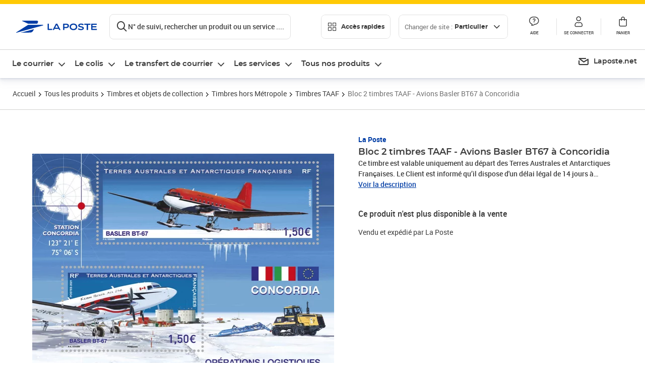

--- FILE ---
content_type: image/svg+xml
request_url: https://www.laposte.fr/ecom/_nuxt/img/nav-part-services.68918eb6.1a40fa4.svg
body_size: 1457
content:
<svg width="140" height="140" viewBox="0 0 140 140" fill="none" xmlns="http://www.w3.org/2000/svg">
<g clip-path="url(#clip0_662_19772)">
<path fill-rule="evenodd" clip-rule="evenodd" d="M42.046 -2.63726C23.6468 2.2928 12.7278 21.2049 17.6579 39.6042C22.588 58.0034 41.5001 68.9224 59.8993 63.9923C78.2986 59.0622 89.2175 40.1501 84.2875 21.7508C79.3574 3.3516 60.4453 -7.56733 42.046 -2.63726ZM7.03271 42.4512C0.530289 18.1838 14.9316 -6.76002 39.199 -13.2624C63.4664 -19.7649 88.4102 -5.36353 94.9126 18.9038C101.415 43.1712 87.0137 68.1151 62.7464 74.6175C38.479 81.1199 13.5351 66.7186 7.03271 42.4512Z" fill="white"/>
<path fill-rule="evenodd" clip-rule="evenodd" d="M7.51886 153.686C-2.92631 114.704 20.2016 74.6292 59.1942 64.1812C71.8115 60.8004 84.5721 60.9294 96.399 64.0018C99.339 64.7655 101.103 67.768 100.339 70.708C99.5757 73.6479 96.5733 75.4121 93.6333 74.6484C83.6062 72.0436 72.7801 71.9289 62.0412 74.8064C28.9178 83.6818 9.27096 117.724 18.144 150.839C19.2476 154.957 20.7393 158.861 22.5696 162.532L85.1245 145.77C88.0586 144.984 91.0744 146.725 91.8606 149.659C92.6468 152.593 90.9056 155.609 87.9715 156.395L21.2261 174.28C18.8335 174.921 16.3077 173.883 15.0562 171.746C11.8143 166.209 9.25522 160.166 7.51886 153.686Z" fill="white"/>
<path fill-rule="evenodd" clip-rule="evenodd" d="M111.342 68.0671C113.379 67.5548 115.53 68.2476 116.885 69.8525L134.794 91.0599C136.754 93.3806 136.462 96.8507 134.141 98.8106C131.82 100.77 128.35 100.478 126.39 98.157L115.736 85.541L112.231 102.109C111.602 105.081 108.683 106.98 105.711 106.351C102.74 105.722 100.84 102.803 101.469 99.8317L107.302 72.2625C107.737 70.2074 109.305 68.5795 111.342 68.0671Z" fill="white"/>
<path fill-rule="evenodd" clip-rule="evenodd" d="M125.136 95.299C124.755 92.2854 126.889 89.5335 129.902 89.1523L157.859 85.6159C159.944 85.3523 161.996 86.2988 163.148 88.0553C164.301 89.8117 164.352 92.0712 163.28 93.878L149.118 117.757C147.569 120.37 144.195 121.232 141.582 119.682C138.969 118.133 138.107 114.759 139.657 112.146L148.082 97.9403L131.283 100.065C128.269 100.447 125.517 98.3126 125.136 95.299Z" fill="white"/>
<path fill-rule="evenodd" clip-rule="evenodd" d="M142.518 110.62C145.273 109.341 148.543 110.538 149.822 113.294L161.682 138.855C162.566 140.761 162.287 143.003 160.964 144.635C159.641 146.266 157.504 147.001 155.457 146.53L128.413 140.297C125.453 139.615 123.606 136.662 124.288 133.702C124.971 130.742 127.923 128.896 130.883 129.578L146.971 133.286L139.844 117.924C138.565 115.168 139.762 111.898 142.518 110.62Z" fill="white"/>
<path fill-rule="evenodd" clip-rule="evenodd" d="M104.741 121.017C107.771 120.797 110.405 123.074 110.626 126.104L111.823 142.574L124.403 131.239C126.66 129.205 130.138 129.387 132.171 131.643C134.204 133.9 134.023 137.378 131.767 139.411L110.835 158.271C109.274 159.677 107.05 160.072 105.101 159.288C103.152 158.504 101.82 156.679 101.668 154.584L99.6545 126.902C99.4341 123.872 101.711 121.238 104.741 121.017Z" fill="white"/>
<path fill-rule="evenodd" clip-rule="evenodd" d="M111.504 99.1055C112.599 101.939 111.189 105.123 108.356 106.218L92.9517 112.168L107.463 120.89C110.067 122.455 110.909 125.834 109.344 128.437C107.779 131.041 104.4 131.883 101.797 130.318L77.6472 115.804C75.8468 114.722 74.82 112.709 75.0009 110.616C75.1819 108.523 76.5391 106.716 78.4986 105.959L104.392 95.9569C107.226 94.8623 110.41 96.272 111.504 99.1055Z" fill="white"/>
</g>
<defs>
<clipPath id="clip0_662_19772">
<rect width="140" height="140" fill="white"/>
</clipPath>
</defs>
</svg>


--- FILE ---
content_type: image/svg+xml
request_url: https://www.laposte.fr/ecom/_nuxt/img/outre-mer-formalites-douanieres.9917ffd.svg
body_size: 35281
content:
<svg width="500" height="500" viewBox="0 0 500 500" fill="none" xmlns="http://www.w3.org/2000/svg">
<path d="M394.73 313.537L191.22 431.807L165.01 416.317L368.52 298.047L394.73 313.537Z" fill="url(#paint0_linear_15174_9792)"/>
<path d="M366.701 308.72L163.201 426.98L92.0605 384.45L295.571 266.18L366.701 308.72Z" fill="url(#paint1_linear_15174_9792)"/>
<path d="M367.24 25.5L368.04 308.75L163.2 427.02L162.4 143.77L367.24 25.5Z" fill="#C5C5C5"/>
<path d="M163.2 427.02L161.03 425.75L160.23 142.5L162.4 143.77L163.2 427.02Z" fill="#888888"/>
<path d="M162.4 143.768L160.23 142.498L365.07 24.2383L367.24 25.4983L162.4 143.768Z" fill="#DBDBDB"/>
<path d="M367.241 34.1992L368.041 308.659L173.281 421.199L172.471 146.749L367.241 34.1992Z" fill="url(#paint2_linear_15174_9792)"/>
<path d="M395.231 28.7188L396.061 314.079L191.221 432.339L190.391 146.979L395.231 28.7188Z" fill="#BCBCBC"/>
<path d="M191.221 432.339L189.041 431.079L188.221 145.719L190.391 146.979L191.221 432.339Z" fill="#BCBCBC"/>
<path d="M190.391 146.977L188.221 145.717L393.061 27.457L395.231 28.717L190.391 146.977Z" fill="#BCBCBC"/>
<path d="M222.411 152.46C222.251 152.634 222.066 152.782 221.861 152.9L220.951 153.42V151.51L221.861 150.98C222.026 150.872 222.215 150.807 222.411 150.79C222.472 150.786 222.534 150.799 222.588 150.827C222.643 150.855 222.689 150.898 222.721 150.95C222.787 151.094 222.818 151.251 222.811 151.41C222.811 151.6 222.781 151.789 222.721 151.97C222.649 152.151 222.544 152.317 222.411 152.46Z" fill="#DDDDDD"/>
<path d="M228.472 155.737C228.256 156.022 228.088 156.339 227.972 156.677C227.854 157.06 227.793 157.457 227.792 157.857C227.768 158.201 227.833 158.546 227.982 158.857C228.027 158.956 228.096 159.042 228.184 159.107C228.271 159.172 228.374 159.213 228.482 159.227C228.728 159.252 228.975 159.192 229.182 159.057C229.325 158.967 229.459 158.863 229.582 158.747C229.855 158.507 230.068 158.206 230.202 157.867C230.278 157.694 230.335 157.513 230.372 157.327L230.882 157.027C230.843 157.298 230.772 157.563 230.672 157.817C230.571 158.073 230.444 158.318 230.292 158.547C230.001 158.975 229.623 159.337 229.182 159.607C228.885 159.799 228.534 159.887 228.182 159.857C228.042 159.836 227.908 159.781 227.794 159.697C227.679 159.614 227.586 159.504 227.522 159.377C227.333 159.007 227.247 158.592 227.272 158.177C227.268 157.197 227.584 156.242 228.172 155.457C228.445 155.108 228.785 154.816 229.172 154.597C229.362 154.488 229.568 154.407 229.782 154.357C229.949 154.313 230.125 154.313 230.292 154.357C230.445 154.407 230.579 154.505 230.672 154.637C230.782 154.802 230.854 154.99 230.882 155.187L230.372 155.477C230.354 155.347 230.298 155.226 230.212 155.127C230.14 155.046 230.046 154.987 229.942 154.957C229.824 154.927 229.7 154.927 229.582 154.957C229.438 154.994 229.3 155.051 229.172 155.127C228.901 155.283 228.663 155.49 228.472 155.737Z" fill="#757575"/>
<path d="M225.351 148.437L225.881 148.137L227.451 152.137L226.921 152.447L226.481 151.317L224.771 152.317L224.341 153.947L223.811 154.257L225.351 148.437ZM224.931 151.657L226.321 150.857L225.631 149.047L224.961 151.637" fill="#757575"/>
<path d="M225.63 149.047L226.32 150.847L224.93 151.657L225.6 149.067L225.63 149.047Z" fill="#DDDDDD"/>
<path d="M236.732 154.579L238.732 153.449V153.999L236.002 155.539V155.119L237.392 152.549C237.562 152.249 237.702 151.989 237.802 151.779C237.892 151.591 237.969 151.398 238.032 151.199C238.087 151.049 238.114 150.89 238.112 150.729C238.122 150.594 238.083 150.459 238.002 150.349C237.967 150.308 237.922 150.275 237.872 150.254C237.821 150.233 237.766 150.225 237.712 150.229C237.566 150.235 237.424 150.28 237.302 150.359C237.137 150.455 236.991 150.58 236.872 150.729C236.748 150.87 236.653 151.033 236.592 151.209C236.527 151.382 236.497 151.565 236.502 151.749L236.002 151.999C236.003 151.709 236.057 151.42 236.162 151.149C236.279 150.865 236.441 150.602 236.642 150.369C236.828 150.146 237.051 149.956 237.302 149.809C237.499 149.683 237.728 149.614 237.962 149.609C238.05 149.613 238.137 149.636 238.216 149.675C238.296 149.715 238.366 149.771 238.422 149.839C238.54 150.009 238.596 150.213 238.582 150.419C238.583 150.616 238.556 150.811 238.502 150.999C238.43 151.255 238.332 151.503 238.212 151.739C238.072 152.019 237.882 152.389 237.642 152.829L236.732 154.579Z" fill="#757575"/>
<path d="M235.561 142.78C235.702 142.803 235.836 142.858 235.952 142.941C236.068 143.025 236.164 143.134 236.231 143.26C236.409 143.634 236.495 144.045 236.481 144.46C236.483 144.96 236.401 145.456 236.241 145.93C236.086 146.378 235.863 146.799 235.581 147.18C235.307 147.529 234.967 147.821 234.581 148.04C234.289 148.241 233.933 148.33 233.581 148.29C233.439 148.27 233.304 148.216 233.187 148.132C233.07 148.048 232.976 147.938 232.911 147.81C232.728 147.441 232.642 147.031 232.661 146.62C232.659 145.636 232.974 144.679 233.561 143.89C233.836 143.541 234.175 143.249 234.561 143.03C234.857 142.836 235.209 142.748 235.561 142.78ZM235.801 145.92C235.924 145.539 235.985 145.14 235.981 144.74C236.009 144.395 235.943 144.05 235.791 143.74C235.745 143.643 235.677 143.559 235.592 143.494C235.506 143.43 235.406 143.387 235.301 143.37C235.055 143.35 234.81 143.41 234.601 143.54C234.328 143.706 234.091 143.923 233.901 144.18C233.687 144.464 233.521 144.781 233.411 145.12C233.283 145.496 233.222 145.892 233.231 146.29C233.209 146.633 233.271 146.976 233.411 147.29C233.461 147.385 233.532 147.468 233.618 147.532C233.705 147.596 233.805 147.64 233.911 147.66C234.158 147.68 234.404 147.617 234.611 147.48C234.883 147.317 235.121 147.103 235.311 146.85C235.523 146.564 235.688 146.247 235.801 145.91" fill="#757575"/>
<path d="M233.911 147.669C233.805 147.649 233.705 147.605 233.618 147.541C233.532 147.477 233.461 147.394 233.411 147.299C233.271 146.985 233.209 146.642 233.231 146.299C233.222 145.901 233.283 145.505 233.411 145.129C233.521 144.79 233.687 144.473 233.901 144.189C234.091 143.932 234.328 143.715 234.601 143.549C234.81 143.419 235.055 143.359 235.301 143.379C235.406 143.396 235.506 143.439 235.592 143.503C235.677 143.568 235.745 143.652 235.791 143.749C235.943 144.059 236.009 144.404 235.981 144.749C235.985 145.149 235.924 145.548 235.801 145.929C235.688 146.266 235.523 146.583 235.311 146.869C235.121 147.122 234.883 147.336 234.611 147.499C234.403 147.632 234.157 147.692 233.911 147.669Z" fill="#DDDDDD"/>
<path d="M384.771 49.018L386.232 48.168L386.341 86.198L384.882 87.048L384.771 49.018Z" fill="#757575"/>
<path d="M383.421 87.8875L383.311 49.8575L384.041 49.4375L384.151 87.4675L383.421 87.8875Z" fill="#757575"/>
<path d="M380.502 89.5673L380.402 51.5373L382.582 50.2773L382.692 88.3073L380.502 89.5673Z" fill="#757575"/>
<path d="M376.932 91.6378L376.822 53.5978L378.292 52.7578L378.392 90.7878L376.932 91.6378Z" fill="#757575"/>
<path d="M373.292 93.7395L373.182 55.7095L376.092 54.0195L376.202 92.0595L373.292 93.7395Z" fill="#757575"/>
<path d="M371.831 94.5789L371.721 56.5489L372.451 56.1289L372.561 94.1589L371.831 94.5789Z" fill="#757575"/>
<path d="M368.911 96.2686L368.801 58.2286L369.531 57.8086L369.641 95.8486L368.911 96.2686Z" fill="#757575"/>
<path d="M289.382 142.177L289.271 104.147L290.001 103.727L290.111 141.757L289.382 142.177Z" fill="#757575"/>
<path d="M286.542 143.817L286.432 105.787L288.622 104.527L288.732 142.557L286.542 143.817Z" fill="#757575"/>
<path d="M283.622 145.507L283.512 107.467L285.702 106.207L285.812 144.247L283.622 145.507Z" fill="#757575"/>
<path d="M281.442 146.767L281.332 108.737L282.792 107.887L282.892 145.927L281.442 146.767Z" fill="#757575"/>
<path d="M277.862 148.829L277.752 110.799L278.482 110.379L278.592 148.409L277.862 148.829Z" fill="#757575"/>
<path d="M275.682 150.087L275.572 112.057L276.302 111.637L276.402 149.677L275.682 150.087Z" fill="#757575"/>
<path d="M225.582 184.066V184.846L223.282 186.176V187.106L225.452 185.856V186.626L223.272 187.886V188.816L225.712 187.406V188.196L222.862 189.836C222.835 189.856 222.802 189.868 222.769 189.87C222.735 189.872 222.702 189.864 222.673 189.846C222.644 189.829 222.621 189.804 222.607 189.774C222.592 189.744 222.587 189.71 222.592 189.676V185.996L225.582 184.066Z" fill="#706F6F"/>
<path d="M249.712 134.38L250.212 134.09L250.232 138.96L249.732 139.24L247.412 136.76L247.362 136.78L247.372 140.6L246.862 140.9L246.852 136.03L247.352 135.74L249.672 138.24L249.722 138.22L249.712 134.38Z" fill="#757575"/>
<path d="M243.881 140.439L243.891 142.089L245.971 140.899V141.409L243.381 142.909L243.361 138.039L245.921 136.559V137.079L243.881 138.269V139.919L245.801 138.809V139.329L243.881 140.439Z" fill="#757575"/>
<path d="M240.202 143.708L240.192 139.868L240.692 139.578L240.712 144.448L240.212 144.738L237.892 142.248L237.852 142.268L237.862 146.098L237.352 146.388L237.332 141.518L237.832 141.238L240.162 143.728L240.202 143.708Z" fill="#757575"/>
<path d="M231.362 149.85L231.342 144.98L231.862 144.68L231.882 149.55L231.362 149.85Z" fill="#757575"/>
<path d="M227.381 147.787V147.268L230.551 145.438V145.958L229.221 146.727L229.231 151.077L228.721 151.367L228.711 147.018L227.381 147.787Z" fill="#757575"/>
<path d="M242.191 149.88C242.279 149.962 242.347 150.063 242.388 150.176C242.43 150.289 242.445 150.41 242.431 150.53C242.423 150.813 242.359 151.092 242.241 151.35C242.107 151.634 241.935 151.9 241.731 152.14C241.523 152.383 241.272 152.586 240.991 152.74C240.771 152.882 240.521 152.974 240.261 153.01C240.17 153.019 240.077 153.01 239.99 152.983C239.902 152.955 239.821 152.91 239.751 152.85C239.617 152.699 239.545 152.502 239.551 152.3L240.071 151.99C240.071 152.051 240.084 152.112 240.108 152.169C240.132 152.225 240.167 152.277 240.211 152.32C240.31 152.38 240.426 152.404 240.541 152.39C240.7 152.366 240.853 152.312 240.991 152.23C241.171 152.122 241.333 151.987 241.471 151.83C241.61 151.688 241.722 151.522 241.801 151.34C241.879 151.177 241.92 151 241.921 150.82C241.932 150.673 241.889 150.527 241.801 150.41C241.76 150.361 241.707 150.325 241.647 150.304C241.588 150.283 241.523 150.278 241.461 150.29C241.265 150.313 241.077 150.381 240.911 150.49L240.571 150.68V150.16L240.911 149.96C241.079 149.868 241.228 149.746 241.351 149.6C241.478 149.462 241.58 149.303 241.651 149.13C241.727 148.97 241.764 148.796 241.761 148.62C241.772 148.488 241.737 148.357 241.661 148.25C241.631 148.206 241.591 148.171 241.544 148.148C241.496 148.126 241.444 148.116 241.391 148.12C241.248 148.122 241.109 148.167 240.991 148.25C240.835 148.338 240.694 148.449 240.571 148.58C240.451 148.717 240.347 148.868 240.261 149.03C240.184 149.182 240.14 149.349 240.131 149.52L239.631 149.81C239.645 149.532 239.713 149.261 239.831 149.01C239.963 148.746 240.127 148.501 240.321 148.28C240.516 148.06 240.746 147.875 241.001 147.73C241.203 147.596 241.439 147.523 241.681 147.52C241.766 147.523 241.848 147.545 241.923 147.585C241.997 147.625 242.061 147.681 242.111 147.75C242.217 147.913 242.269 148.105 242.261 148.3C242.261 148.584 242.196 148.864 242.071 149.12C241.952 149.381 241.782 149.615 241.571 149.81C241.671 149.764 241.782 149.747 241.891 149.759C242 149.772 242.104 149.813 242.191 149.88Z" fill="#757575"/>
<path d="M234.571 155.349L234.561 151.509L235.061 151.219L235.071 156.089L234.581 156.379L232.261 153.889L232.221 153.909L232.231 157.739L231.721 158.029L231.701 153.159L232.191 152.879L234.531 155.379L234.571 155.349Z" fill="#757575"/>
<path d="M388.211 246.889C388.811 246.539 389.301 246.819 389.301 247.509C389.282 247.888 389.173 248.257 388.983 248.585C388.794 248.914 388.529 249.193 388.211 249.399L295.621 302.859C295.021 303.209 294.531 302.919 294.531 302.229C294.549 301.853 294.656 301.485 294.844 301.158C295.031 300.832 295.295 300.554 295.611 300.349L388.211 246.889Z" fill="#757575"/>
<path d="M388.182 238.088C388.782 237.738 389.272 238.018 389.272 238.718C389.254 239.095 389.147 239.462 388.96 239.789C388.772 240.116 388.509 240.393 388.192 240.598L295.602 294.058C294.992 294.408 294.512 294.128 294.502 293.438C294.521 293.059 294.63 292.691 294.82 292.362C295.009 292.034 295.274 291.755 295.592 291.548L388.182 238.088Z" fill="#757575"/>
<path d="M294.202 334.428L294.072 290.368L391.532 234.098L391.662 278.158L294.202 334.428ZM389.352 273.758C389.472 272.998 389.092 272.568 388.502 272.758L382.232 274.928C382.408 274.721 382.572 274.504 382.722 274.278C382.856 274.079 382.97 273.868 383.062 273.648C383.179 273.358 383.243 273.05 383.252 272.738C383.263 272.592 383.24 272.445 383.185 272.31C383.129 272.174 383.043 272.054 382.932 271.958C382.806 271.867 382.657 271.815 382.502 271.808C382.248 271.797 381.994 271.83 381.752 271.908C381.225 272.066 380.71 272.263 380.212 272.498C378.462 273.278 376.102 274.568 374.212 275.648C373.322 276.168 372.552 276.648 372.022 276.948C371.127 277.516 370.333 278.229 369.672 279.058C368.883 280.048 368.264 281.163 367.842 282.358C367.692 282.768 367.592 283.118 367.522 283.358L366.992 284.128L364.732 282.308L363.942 284.308C363.942 284.308 363.482 285.458 362.882 287.148V286.558C363.408 285.168 363.829 283.74 364.142 282.288C364.421 281.033 364.568 279.753 364.582 278.468C364.595 278.004 364.548 277.54 364.442 277.088C364.394 276.89 364.301 276.705 364.172 276.548C364.075 276.442 363.944 276.371 363.802 276.348C363.568 276.317 363.331 276.37 363.132 276.498C362.859 276.666 362.621 276.887 362.432 277.148C362.216 277.455 362.044 277.792 361.922 278.148C361.773 278.572 361.653 279.007 361.562 279.448C361.472 279.928 361.382 280.498 361.302 281.158C361.062 283.158 360.872 285.158 360.742 287.028C360.742 287.108 360.682 287.188 360.642 287.278C360.282 288.148 359.982 288.788 359.762 289.198C359.553 288.669 359.302 288.157 359.012 287.668C358.847 287.411 358.624 287.195 358.362 287.038C358.031 286.862 357.646 286.815 357.282 286.908C356.992 286.984 356.713 287.098 356.452 287.248C355.96 287.544 355.537 287.943 355.212 288.418C355.02 288.685 354.859 288.974 354.732 289.278C354.369 289.189 353.993 289.168 353.622 289.218C353.269 289.271 352.929 289.394 352.622 289.578C352.226 289.815 351.869 290.112 351.562 290.458C351.055 291.043 350.631 291.696 350.302 292.398C349.897 293.235 349.563 294.105 349.302 294.998C349.112 295.708 349.012 296.198 349.002 296.238C348.862 296.998 349.212 297.468 349.802 297.308L350.072 297.188C350.344 297.011 350.577 296.782 350.759 296.514C350.941 296.246 351.068 295.945 351.132 295.628C351.263 294.97 351.447 294.325 351.682 293.698C351.826 293.287 352.01 292.892 352.232 292.518C352.299 292.407 352.376 292.304 352.462 292.208L352.602 292.088C352.666 292.048 352.738 292.024 352.812 292.018C353.652 291.938 353.952 292.238 354.132 292.518C354.186 292.615 354.227 292.719 354.252 292.828C354.265 292.965 354.285 293.102 354.312 293.238L356.212 291.928L356.472 291.768C356.47 291.576 356.45 291.385 356.412 291.198C356.412 291.068 356.412 290.918 356.412 290.748C356.401 290.41 356.441 290.073 356.532 289.748L356.682 289.698H356.812C356.98 289.789 357.114 289.933 357.192 290.108C357.412 290.468 357.602 291.008 357.852 291.498C357.972 291.76 358.154 291.99 358.382 292.168C358.524 292.28 358.701 292.34 358.882 292.338C359.15 292.337 359.412 292.265 359.642 292.128C359.979 291.913 360.277 291.642 360.522 291.328C360.602 291.888 360.622 292.428 360.692 292.858C360.713 293.083 360.774 293.303 360.872 293.508C360.934 293.647 361.039 293.763 361.172 293.838C361.281 293.891 361.402 293.912 361.522 293.898C361.696 293.883 361.863 293.828 362.012 293.738C362.18 293.634 362.335 293.509 362.472 293.368C362.647 293.18 362.798 292.972 362.922 292.748C363.04 292.533 363.141 292.309 363.222 292.078C363.302 291.868 363.372 291.648 363.442 291.418C363.982 289.598 364.572 287.868 365.042 286.598L366.642 287.828L369.452 283.768L369.532 283.258C369.669 282.637 369.892 282.038 370.192 281.478C370.398 281.119 370.643 280.783 370.922 280.478C371.268 280.088 371.669 279.751 372.112 279.478C372.582 279.178 373.342 278.728 374.212 278.228C375.492 277.488 377.032 276.628 378.392 275.948C376.832 277.318 375.802 278.238 375.132 278.858C374.742 279.228 374.472 279.478 374.262 279.698C374.052 279.918 374.072 279.898 373.952 280.048C373.863 280.158 373.783 280.275 373.712 280.398C373.633 280.523 373.57 280.657 373.522 280.798C373.418 281.027 373.364 281.276 373.362 281.528C373.352 281.744 373.42 281.957 373.552 282.128C373.617 282.198 373.699 282.252 373.79 282.283C373.88 282.315 373.977 282.323 374.072 282.308C374.187 282.294 374.299 282.26 374.402 282.208L374.582 282.118C374.802 281.988 374.982 281.848 375.152 281.728L375.372 281.568L381.732 277.728L388.032 275.548L388.252 275.448C388.53 275.264 388.768 275.026 388.95 274.747C389.132 274.469 389.255 274.156 389.312 273.828M295.602 295.938C295.285 296.145 295.022 296.424 294.835 296.753C294.647 297.081 294.54 297.45 294.522 297.828C294.522 298.518 295.002 298.828 295.612 298.458L388.202 244.998C388.518 244.792 388.782 244.514 388.971 244.187C389.161 243.861 389.271 243.494 389.292 243.118C389.292 242.418 388.802 242.118 388.192 242.488L295.602 295.938ZM295.602 300.348C295.286 300.553 295.023 300.83 294.835 301.157C294.647 301.484 294.54 301.851 294.522 302.228C294.522 302.918 295.012 303.228 295.612 302.858L388.202 249.398C388.52 249.191 388.785 248.912 388.974 248.584C389.164 248.255 389.273 247.886 389.292 247.508C389.292 246.818 388.802 246.508 388.202 246.888L295.602 300.348ZM295.602 291.548C295.284 291.754 295.02 292.033 294.83 292.362C294.641 292.69 294.532 293.059 294.512 293.438C294.512 294.128 295.002 294.438 295.612 294.058L388.202 240.598C388.519 240.393 388.782 240.115 388.97 239.788C389.158 239.461 389.265 239.094 389.282 238.718C389.282 238.018 388.792 237.718 388.192 238.088L295.602 291.548ZM295.602 304.738C295.284 304.944 295.019 305.222 294.829 305.551C294.639 305.88 294.531 306.249 294.512 306.628C294.512 307.318 295.002 307.628 295.602 307.248L388.202 253.788C388.518 253.582 388.78 253.304 388.968 252.977C389.155 252.65 389.263 252.284 389.282 251.908C389.282 251.208 388.792 250.908 388.192 251.278L295.602 304.738ZM295.602 321.428C295.287 321.636 295.025 321.916 294.838 322.244C294.65 322.573 294.542 322.94 294.522 323.318C294.522 324.008 295.012 324.318 295.612 323.938L336.562 300.298C336.878 300.092 337.142 299.814 337.331 299.487C337.521 299.161 337.63 298.794 337.652 298.418C337.652 297.718 337.152 297.418 336.552 297.788L295.602 321.428ZM295.602 317.238C295.285 317.444 295.021 317.723 294.834 318.052C294.646 318.381 294.539 318.749 294.522 319.128C294.522 319.818 295.012 320.128 295.612 319.758L323.612 303.608C323.929 303.399 324.192 303.12 324.381 302.792C324.571 302.464 324.68 302.096 324.702 301.718C324.702 301.028 324.202 300.718 323.602 301.088L295.602 317.238ZM295.602 309.138C295.285 309.343 295.022 309.621 294.832 309.947C294.643 310.274 294.533 310.641 294.512 311.018C294.512 311.718 295.002 312.018 295.612 311.648L314.862 300.538C315.178 300.33 315.441 300.051 315.629 299.722C315.817 299.394 315.924 299.025 315.942 298.648C315.942 297.958 315.452 297.648 314.852 298.018L295.602 309.138Z" fill="white"/>
<path d="M368.922 192.877C369.532 192.527 370.012 192.807 370.022 193.497C370 193.876 369.89 194.244 369.701 194.572C369.512 194.9 369.248 195.179 368.932 195.387L364.932 197.707C364.332 198.057 363.842 197.777 363.842 197.077C363.862 196.701 363.97 196.335 364.157 196.009C364.345 195.682 364.607 195.404 364.922 195.197L368.922 192.877Z" fill="#757575"/>
<path d="M378.682 213.709C379.282 213.359 379.772 213.639 379.772 214.339C379.754 214.717 379.645 215.085 379.456 215.412C379.266 215.739 379.001 216.016 378.682 216.219L338.582 239.379C337.982 239.719 337.492 239.439 337.482 238.749C337.504 238.37 337.615 238.001 337.806 237.672C337.997 237.344 338.263 237.065 338.582 236.859L378.682 213.709Z" fill="#757575"/>
<path d="M360.311 192.508L360.501 192.398L391.731 174.398V186.908L360.351 204.998L360.311 192.508ZM364.891 195.198C364.576 195.405 364.314 195.683 364.126 196.01C363.939 196.336 363.83 196.702 363.811 197.078C363.811 197.778 364.301 198.078 364.901 197.708L368.901 195.388C369.219 195.181 369.484 194.902 369.675 194.574C369.866 194.246 369.978 193.878 370.001 193.498C370.001 192.808 369.511 192.498 368.901 192.878L364.901 195.198" fill="white"/>
<path d="M360.311 192.506V192.296L391.731 174.156V174.366L360.501 192.396L360.311 192.506Z" fill="#898989"/>
<path d="M359.771 192.818V192.608L359.952 192.508V192.718L359.771 192.818Z" fill="#898989"/>
<path d="M391.921 173.63L392.101 173.52V174.16L392.141 186.67L391.951 186.78L391.771 186.88L391.731 174.37V174.16L360.311 192.3V192.51L360.351 205.02L359.991 205.23L359.951 192.29V192.08L360.311 191.88L391.731 173.74L391.921 173.63Z" fill="#898989"/>
<path d="M334.002 246.717V233.987L391.812 200.617V213.337L334.002 246.717ZM338.622 236.857C338.302 237.063 338.035 237.341 337.844 237.67C337.653 237.998 337.542 238.368 337.522 238.747C337.522 239.437 338.022 239.747 338.622 239.367L378.722 216.217C379.039 216.012 379.304 215.735 379.493 215.408C379.682 215.081 379.792 214.714 379.812 214.337C379.812 213.637 379.322 213.337 378.722 213.707L338.622 236.857Z" fill="white"/>
<path d="M360.391 218.589L392.101 200.289V213.549L334.001 247.139L333.631 247.349V234.079L334.001 233.869L360.391 218.589ZM391.771 213.339V200.619L333.931 233.999V246.729L391.741 213.349" fill="#898989"/>
<path d="M360.461 179.258L391.511 161.328V173.638L360.451 191.568L360.461 179.258ZM388.201 171.698C388.52 171.494 388.786 171.217 388.977 170.89C389.168 170.563 389.279 170.196 389.301 169.818C389.301 169.118 388.801 168.818 388.201 169.188L364.861 182.668C364.544 182.874 364.281 183.151 364.091 183.478C363.902 183.804 363.792 184.171 363.771 184.548C363.771 185.248 364.261 185.548 364.871 185.178L388.201 171.698Z" fill="#C0C0C0"/>
<path d="M360.311 191.88V179.15L391.701 161V173.73L360.311 191.88ZM360.461 179.26V191.57L391.521 173.64V161.33L360.471 179.26" fill="#898989"/>
<path d="M359.772 192.189L359.732 179.469L359.922 179.359L359.952 192.079L359.772 192.189Z" fill="#898989"/>
<path d="M333.931 233.447L360.021 218.377L360.031 218.797L333.931 233.867L333.561 234.077L333.521 220.717V220.507L333.892 220.297L359.991 205.227V205.437V205.647L333.892 220.717L333.931 233.447Z" fill="#898989"/>
<path d="M351.602 202.879C352.212 202.529 352.702 202.799 352.702 203.499C352.68 203.878 352.57 204.245 352.381 204.574C352.192 204.902 351.929 205.181 351.612 205.389L338.512 212.999C337.902 213.349 337.412 213.069 337.412 212.379C337.432 212.001 337.542 211.632 337.731 211.304C337.92 210.976 338.185 210.696 338.502 210.489L351.602 202.879Z" fill="#757575"/>
<path d="M388.221 251.28C388.821 250.93 389.311 251.21 389.311 251.91C389.294 252.286 389.186 252.653 388.999 252.98C388.811 253.307 388.548 253.585 388.231 253.79L295.631 307.25C295.031 307.6 294.541 307.32 294.541 306.63C294.56 306.251 294.668 305.882 294.858 305.553C295.047 305.224 295.312 304.945 295.631 304.74L388.221 251.28Z" fill="#757575"/>
<path d="M388.191 242.487C388.801 242.137 389.282 242.417 389.292 243.117C389.27 243.493 389.16 243.86 388.97 244.186C388.781 244.513 388.518 244.79 388.202 244.997L295.611 298.457C295.001 298.807 294.521 298.517 294.521 297.827C294.539 297.449 294.646 297.08 294.834 296.752C295.022 296.423 295.285 296.144 295.602 295.937L388.191 242.487Z" fill="#757575"/>
<path d="M317.102 249.477C317.702 249.127 318.192 249.397 318.202 250.097C318.182 250.477 318.071 250.846 317.88 251.175C317.689 251.503 317.422 251.782 317.102 251.987L312.002 254.997C311.392 255.337 310.902 255.067 310.902 254.377C310.923 253.997 311.032 253.627 311.221 253.297C311.41 252.967 311.675 252.686 311.992 252.477L317.102 249.477Z" fill="#757575"/>
<path d="M359.952 192.078V192.288L359.992 205.228L359.952 192.718V192.508L333.852 207.568V207.788L333.892 220.298L333.522 220.508L333.492 207.568V207.358L333.852 207.148L359.772 192.188L359.952 192.078Z" fill="#898989"/>
<path d="M360.002 192.719V205.229L333.902 220.299V207.789L334.092 207.679L360.002 192.719ZM351.662 205.389C351.979 205.18 352.242 204.901 352.431 204.573C352.621 204.245 352.731 203.877 352.752 203.499C352.752 202.799 352.262 202.499 351.652 202.879L338.552 210.439C338.236 210.645 337.973 210.922 337.783 211.249C337.594 211.575 337.484 211.942 337.462 212.319C337.462 213.019 337.952 213.319 338.562 212.949L351.662 205.389Z" fill="white"/>
<path d="M333.852 207.569L359.772 192.609V192.819L334.042 207.679L333.852 207.789V207.569Z" fill="#898989"/>
<path d="M333.491 208V220.51L307.391 235.58V223.07L307.571 222.96L333.491 208ZM317.001 225.35C317.317 225.142 317.58 224.862 317.77 224.534C317.959 224.206 318.069 223.838 318.091 223.46C318.091 222.77 317.591 222.46 316.991 222.84L311.831 225.84C311.514 226.046 311.251 226.324 311.062 226.65C310.872 226.977 310.762 227.343 310.741 227.72C310.741 228.42 311.241 228.72 311.841 228.35L317.001 225.35Z" fill="white"/>
<path d="M333.491 207.359V207.569L333.521 220.509L333.491 207.999V207.789L307.392 222.849V223.069L307.422 235.579L307.061 235.789L307.031 222.849L307.021 222.639L307.392 222.429L333.301 207.469L333.491 207.359Z" fill="#898989"/>
<path d="M333.301 208.099V207.889L333.491 207.789V207.999L333.301 208.099Z" fill="#898989"/>
<path d="M357.001 187.21C357.611 186.86 358.101 187.14 358.101 187.83C358.081 188.208 357.972 188.577 357.783 188.905C357.593 189.233 357.329 189.512 357.011 189.72L338.291 200.52C337.691 200.87 337.191 200.6 337.191 199.91C337.212 199.529 337.322 199.158 337.514 198.828C337.705 198.497 337.971 198.217 338.291 198.01L357.001 187.21Z" fill="#757575"/>
<path d="M307.502 261.999V249.269L333.602 234.199V246.929L307.502 261.999ZM311.942 252.449C311.624 252.658 311.359 252.939 311.17 253.269C310.98 253.599 310.871 253.969 310.852 254.349C310.852 255.039 311.342 255.349 311.952 254.969L317.102 251.969C317.422 251.764 317.688 251.485 317.88 251.157C318.071 250.828 318.181 250.459 318.202 250.079C318.202 249.379 317.702 249.079 317.102 249.459L311.942 252.459" fill="white"/>
<path d="M307.502 261.998L333.602 246.928V247.348L307.502 262.418L307.142 262.628L307.102 249.358L307.462 249.148L333.562 234.078V234.198L307.462 249.268L307.502 261.998Z" fill="#898989"/>
<path d="M334.002 194.53L359.732 179.68V191.99L334.002 206.84V194.53ZM357.002 189.72C357.319 189.513 357.584 189.234 357.773 188.905C357.962 188.577 358.072 188.208 358.092 187.83C358.092 187.14 357.602 186.83 356.992 187.21L338.282 198C337.962 198.207 337.695 198.488 337.504 198.818C337.313 199.148 337.203 199.519 337.182 199.9C337.182 200.59 337.682 200.9 338.282 200.51L357.002 189.72Z" fill="#C0C0C0"/>
<path d="M333.522 220.93L333.562 233.66L307.462 248.73L307.432 236L333.522 220.93Z" fill="white"/>
<path d="M293.781 289.356L293.721 270.426L391.721 213.816L391.781 232.746L293.781 289.356ZM295.531 272.276C295.214 272.484 294.952 272.763 294.764 273.092C294.576 273.42 294.469 273.789 294.451 274.166C294.451 274.856 294.941 275.166 295.541 274.796L318.391 261.606C318.707 261.398 318.97 261.119 319.16 260.791C319.349 260.462 319.459 260.095 319.481 259.716C319.481 259.016 318.981 258.716 318.381 259.086L295.531 272.276ZM295.531 280.646C295.213 280.853 294.948 281.132 294.759 281.46C294.569 281.789 294.46 282.158 294.441 282.536C294.441 283.236 294.931 283.536 295.541 283.166L314.781 272.056C315.099 271.85 315.363 271.571 315.553 271.242C315.742 270.914 315.851 270.545 315.871 270.166C315.871 269.476 315.381 269.166 314.781 269.536L295.531 280.646Z" fill="white"/>
<path d="M333.971 247.139L392.131 213.559L392.191 232.539L391.771 213.819L293.721 270.429L293.781 289.359L293.421 289.569L293.361 270.579L307.501 262.419L333.971 247.139Z" fill="#898989"/>
<path d="M317.002 222.838C317.602 222.488 318.102 222.768 318.102 223.458C318.082 223.837 317.972 224.205 317.783 224.534C317.594 224.862 317.329 225.141 317.012 225.348L311.852 228.348C311.252 228.698 310.752 228.418 310.752 227.718C310.774 227.342 310.884 226.975 311.073 226.649C311.262 226.322 311.526 226.045 311.842 225.838L317.002 222.838Z" fill="#757575"/>
<path d="M286.361 274.197V261.477L307.141 249.477V262.197L286.361 274.197ZM290.831 264.637C290.513 264.842 290.248 265.121 290.058 265.45C289.869 265.779 289.76 266.148 289.741 266.527C289.741 267.217 290.231 267.527 290.831 267.147L296.001 264.147C296.319 263.942 296.582 263.665 296.77 263.338C296.958 263.011 297.065 262.643 297.081 262.267C297.081 261.567 296.591 261.267 295.991 261.637L290.831 264.637Z" fill="white"/>
<path d="M307.391 222.847L333.301 207.887V208.097L307.571 222.957L307.391 223.067V222.847Z" fill="#898989"/>
<path d="M307.461 248.728L333.561 233.658V234.078L307.461 249.148L307.101 249.358L307.061 235.998V235.788L307.421 235.578L333.521 220.508V220.718V220.928L307.421 235.998L307.461 248.728Z" fill="#898989"/>
<path d="M286.251 235.27L286.431 235.16L307.001 223.27V235.79L286.221 247.79L286.251 235.27ZM290.751 238.01C290.434 238.214 290.171 238.492 289.983 238.819C289.795 239.146 289.688 239.513 289.671 239.89C289.671 240.58 290.161 240.89 290.761 240.52L295.921 237.52C296.239 237.313 296.503 237.034 296.693 236.706C296.882 236.377 296.991 236.008 297.011 235.63C297.011 234.94 296.521 234.63 295.921 235.01L290.751 238.01Z" fill="white"/>
<path d="M307.021 222.637L307.031 222.847L307.061 235.787L307.031 223.267V223.057L286.251 235.057V235.267L286.281 247.777L285.921 247.987L285.891 235.057V234.837L286.251 234.637L306.841 222.747L307.021 222.637Z" fill="#898989"/>
<path d="M306.842 223.379V223.169L307.032 223.059V223.269L306.842 223.379Z" fill="#898989"/>
<path d="M318.381 259.088C318.981 258.738 319.481 259.018 319.481 259.718C319.459 260.096 319.349 260.464 319.16 260.792C318.971 261.121 318.708 261.4 318.391 261.608L295.541 274.798C294.941 275.148 294.451 274.858 294.451 274.168C294.469 273.79 294.577 273.422 294.765 273.094C294.952 272.765 295.215 272.486 295.531 272.278L318.381 259.088Z" fill="#757575"/>
<path d="M307.061 236.207L307.101 248.937L286.321 260.927L286.291 248.207L307.061 236.207Z" fill="white"/>
<path d="M274.691 280.94V268.21L285.991 261.68V274.41L274.691 280.94ZM278.831 271.57C278.511 271.774 278.245 272.052 278.055 272.381C277.865 272.71 277.758 273.08 277.741 273.46C277.741 274.16 278.231 274.46 278.831 274.08L282.541 271.94C282.86 271.737 283.126 271.46 283.316 271.133C283.505 270.805 283.614 270.437 283.631 270.06C283.631 269.36 283.141 269.06 282.531 269.43L278.831 271.57Z" fill="white"/>
<path d="M286.322 260.929L307.102 248.939V249.359L286.322 261.359L285.962 261.559L285.922 248.199V247.989L286.282 247.779L307.062 235.789V235.999V236.209L286.292 248.209L286.322 260.929Z" fill="#898989"/>
<path d="M333.272 194.96L307.532 209.81L307.572 222.12L333.302 207.27V207.47L307.392 222.43L307.352 209.71L333.262 194.75L333.272 194.96Z" fill="#898989"/>
<path d="M295.912 234.999C296.522 234.649 297.012 234.929 297.012 235.619C296.992 235.997 296.883 236.366 296.694 236.695C296.505 237.023 296.24 237.302 295.922 237.509L290.762 240.509C290.162 240.859 289.672 240.569 289.672 239.879C289.689 239.502 289.796 239.135 289.984 238.808C290.172 238.481 290.435 238.203 290.752 237.999L295.912 234.999Z" fill="#757575"/>
<path d="M286.252 235.058L306.842 223.168V223.378L286.432 235.158L286.252 235.268V235.058Z" fill="#898989"/>
<path d="M285.931 248.406L285.961 261.136L274.661 267.666L274.621 254.936L285.931 248.406Z" fill="white"/>
<path d="M285.891 234.84V235.06L285.921 247.99L285.891 235.48V235.27L274.581 241.79V242L274.621 254.52L274.261 254.73L274.221 241.79V241.58L274.581 241.37L285.701 234.95L285.891 234.84Z" fill="#898989"/>
<path d="M285.701 235.59V235.37L285.891 235.27V235.48L285.701 235.59Z" fill="#898989"/>
<path d="M237.002 354.719C237.612 354.369 238.102 354.639 238.102 355.329C238.086 355.71 237.979 356.082 237.789 356.412C237.599 356.743 237.333 357.023 237.012 357.229L200.002 378.629C199.392 378.979 198.912 378.689 198.902 377.999C198.924 377.623 199.034 377.256 199.223 376.93C199.413 376.603 199.676 376.326 199.992 376.119L237.002 354.719Z" fill="#757575"/>
<path d="M359.732 179.679L334.002 194.529L334.042 206.839L359.772 191.989V192.189L333.852 207.149L333.822 194.429L359.732 179.469V179.679Z" fill="#898989"/>
<path d="M359.911 178.938V179.147L359.951 192.077L359.921 179.357L359.731 179.467L333.821 194.427L333.851 207.147L333.491 207.357L333.451 194.427V194.217L359.731 179.048L359.911 178.938Z" fill="#898989"/>
<path d="M359.732 178.84V179.05L333.452 194.22L333.262 194.33V194.12L359.732 178.84Z" fill="#898989"/>
<path d="M347.261 158.998C347.861 158.648 348.361 158.928 348.361 159.628C348.339 160.005 348.229 160.372 348.04 160.698C347.85 161.025 347.587 161.302 347.271 161.508L314.061 180.698C313.461 181.048 312.971 180.768 312.971 180.078C312.989 179.699 313.098 179.33 313.287 179.002C313.477 178.673 313.742 178.394 314.061 178.188L347.261 158.998Z" fill="#757575"/>
<path d="M286.402 221.997L306.812 210.207V222.517L286.402 234.307V221.997ZM303.842 220.387C304.16 220.182 304.424 219.905 304.613 219.578C304.803 219.251 304.912 218.884 304.932 218.507C304.932 217.807 304.442 217.507 303.842 217.877L290.542 225.547C290.226 225.755 289.963 226.035 289.773 226.363C289.584 226.691 289.474 227.059 289.452 227.437C289.452 228.137 289.942 228.437 290.552 228.057L303.842 220.387Z" fill="#C0C0C0"/>
<path d="M274.582 241.787L285.702 235.367V235.587L274.772 241.897L274.582 241.997V241.787Z" fill="#898989"/>
<path d="M285.852 221.707V221.907L285.892 234.837L285.852 222.117L285.672 222.227L274.552 228.647L274.582 241.367L274.222 241.577L274.192 228.637L274.182 228.437L285.672 221.807L285.852 221.707Z" fill="#898989"/>
<path d="M285.702 234.947L285.672 222.227L285.852 222.117L285.892 234.837L285.702 234.947Z" fill="#898989"/>
<path d="M274.041 242.32V242.11L274.221 242V242.21L274.041 242.32Z" fill="#898989"/>
<path d="M306.992 209.5V209.7L307.022 222.64L306.992 209.91L306.812 210.02L286.212 221.91L286.252 234.64L285.892 234.84L285.852 221.91V221.71L306.802 209.61L306.992 209.5Z" fill="#898989"/>
<path d="M333.002 161.346C333.602 160.996 334.102 161.276 334.102 161.966C334.08 162.344 333.97 162.712 333.781 163.04C333.592 163.369 333.329 163.648 333.012 163.856L314.012 174.856C313.402 175.206 312.922 174.916 312.912 174.226C312.934 173.849 313.044 173.483 313.233 173.156C313.423 172.83 313.686 172.552 314.002 172.346L333.002 161.346Z" fill="#757575"/>
<path d="M195.491 391.497L195.441 371.807L293.191 315.367L293.251 335.057L195.491 391.497ZM200.001 376.117C199.685 376.323 199.422 376.601 199.232 376.927C199.043 377.254 198.933 377.62 198.911 377.997C198.911 378.687 199.401 378.997 200.011 378.627L237.081 357.227C237.402 357.021 237.668 356.741 237.858 356.41C238.048 356.079 238.155 355.708 238.171 355.327C238.171 354.637 237.681 354.327 237.081 354.717L200.001 376.117ZM200.001 371.927C199.683 372.133 199.418 372.412 199.228 372.741C199.039 373.069 198.93 373.438 198.911 373.817C198.911 374.507 199.401 374.817 200.011 374.447L236.261 353.507C236.578 353.302 236.842 353.024 237.031 352.698C237.221 352.371 237.33 352.004 237.351 351.627C237.351 350.927 236.861 350.627 236.251 350.997L200.001 371.927ZM200.001 380.297C199.685 380.504 199.421 380.784 199.234 381.112C199.046 381.441 198.939 381.809 198.921 382.187C198.921 382.887 199.411 383.187 200.011 382.817L226.311 367.637C226.632 367.431 226.898 367.151 227.088 366.82C227.278 366.489 227.385 366.118 227.401 365.737C227.401 365.047 226.911 364.737 226.301 365.117L200.001 380.297Z" fill="white"/>
<path d="M318.002 164.178C318.612 163.828 319.102 164.108 319.102 164.808C319.079 165.187 318.968 165.556 318.777 165.884C318.586 166.212 318.32 166.491 318.002 166.698L314.002 168.998C313.402 169.348 312.912 169.058 312.912 168.368C312.929 167.99 313.036 167.621 313.223 167.292C313.411 166.964 313.675 166.684 313.992 166.478L318.002 164.178Z" fill="#757575"/>
<path d="M333.261 194.119L306.801 209.399L292.111 217.879L292.061 199.239L391.571 141.789L391.621 160.429L359.731 178.839L333.261 194.119ZM295.591 205.189C295.591 205.889 296.081 206.189 296.681 205.819L367.431 164.999C367.751 164.793 368.017 164.513 368.207 164.182C368.397 163.851 368.504 163.48 368.521 163.099C368.521 162.409 368.031 162.099 367.421 162.479L296.671 203.329C296.355 203.535 296.093 203.813 295.905 204.14C295.717 204.466 295.61 204.833 295.591 205.209" fill="white"/>
<path d="M274.732 228.747L285.672 222.438V234.747L274.742 241.057L274.732 228.747ZM282.822 232.537C283.141 232.333 283.407 232.056 283.598 231.729C283.789 231.403 283.9 231.035 283.922 230.658C283.922 229.968 283.422 229.657 282.822 230.027L278.822 232.318C278.506 232.525 278.244 232.805 278.056 233.133C277.868 233.461 277.761 233.83 277.742 234.208C277.742 234.898 278.232 235.207 278.832 234.827L282.832 232.537" fill="#C0C0C0"/>
<path d="M285.671 222.437L274.731 228.747L274.761 241.057L285.701 234.747V234.947L274.581 241.367L274.551 228.647L285.671 222.227V222.437Z" fill="#898989"/>
<path d="M391.931 141.156L391.981 160.216L391.621 160.426L391.571 141.786L292.061 199.236L292.111 217.876L291.751 218.086L291.701 199.026L292.061 198.816L391.571 141.366L391.931 141.156Z" fill="#898989"/>
<path d="M285.672 221.598V221.808L274.182 228.438L274.002 228.548V228.338L285.672 221.598Z" fill="#898989"/>
<path d="M366.071 97.9094L365.961 59.8694L368.151 58.6094L368.261 96.6394L366.071 97.9094Z" fill="#757575"/>
<path d="M364.622 98.7491L364.512 60.7091L365.242 60.2891L365.342 98.3291L364.622 98.7491Z" fill="#757575"/>
<path d="M360.971 100.847L360.861 62.8166L362.321 61.9766L362.421 100.007L360.971 100.847Z" fill="#757575"/>
<path d="M220.001 328.469C220.611 328.129 221.101 328.409 221.101 329.099C221.08 329.48 220.969 329.85 220.778 330.18C220.587 330.51 220.321 330.791 220.001 330.999L199.861 342.619C199.261 342.969 198.771 342.689 198.771 341.999C198.79 341.62 198.899 341.251 199.088 340.922C199.278 340.593 199.543 340.315 199.861 340.109L220.001 328.469Z" fill="#757575"/>
<path d="M359.512 101.688L359.402 63.6583L360.132 63.2383L360.242 101.268L359.512 101.688Z" fill="#757575"/>
<path d="M355.942 103.759L355.832 65.7189L357.292 64.8789L357.402 102.909L355.942 103.759Z" fill="#757575"/>
<path d="M360.392 218.169L360.352 205.449L391.772 187.309L391.812 200.029L360.392 218.169Z" fill="white"/>
<path d="M392.001 186.778L392.191 186.668V200.238H392.121L360.411 218.538L360.051 218.748V205.388V205.178L360.411 204.968L391.831 186.828L392.001 186.778ZM391.811 199.998V187.278L360.391 205.418V218.138L391.811 199.998Z" fill="#898989"/>
<path d="M388.202 169.188C388.802 168.838 389.291 169.128 389.301 169.818C389.279 170.196 389.168 170.563 388.977 170.89C388.786 171.217 388.52 171.494 388.202 171.698L364.871 185.178C364.261 185.518 363.781 185.248 363.771 184.548C363.792 184.171 363.902 183.804 364.092 183.478C364.281 183.151 364.545 182.873 364.861 182.668L388.202 169.188Z" fill="#757575"/>
<path d="M391.882 160.489L392.062 160.379L392.102 173.519L391.922 173.629L391.732 173.739L391.692 161.009L360.282 179.149L360.312 191.879L359.952 192.079L359.912 179.149V178.939L391.882 160.489Z" fill="#898989"/>
<path d="M367.422 162.46C368.032 162.11 368.522 162.39 368.522 163.08C368.503 163.46 368.395 163.83 368.205 164.161C368.016 164.491 367.751 164.771 367.432 164.98L296.682 205.82C296.082 206.17 295.592 205.89 295.592 205.19C295.611 204.813 295.719 204.447 295.906 204.12C296.094 203.793 296.356 203.516 296.672 203.31L367.422 162.46Z" fill="#757575"/>
<path d="M311.772 157.788C312.372 157.438 312.872 157.718 312.872 158.408C312.852 158.786 312.743 159.155 312.554 159.484C312.364 159.812 312.1 160.091 311.782 160.298L296.782 168.978C296.172 169.328 295.692 169.038 295.682 168.348C295.703 167.971 295.813 167.604 296.003 167.278C296.192 166.951 296.455 166.674 296.772 166.468L311.772 157.788Z" fill="#757575"/>
<path d="M353.022 105.438L352.912 67.4083L353.642 66.9883L353.752 105.018L353.022 105.438Z" fill="#757575"/>
<path d="M391.982 160.216L392.242 160.066L392.282 174.056L392.102 174.156V173.516L392.062 160.376L391.882 160.486L359.912 178.936L359.732 179.046V178.836L391.622 160.426L391.982 160.216Z" fill="#898989"/>
<path d="M371.561 117.377C372.161 117.027 372.651 117.307 372.651 118.007C372.633 118.384 372.526 118.751 372.338 119.078C372.15 119.405 371.887 119.682 371.571 119.887L296.731 163.097C296.131 163.447 295.641 163.157 295.641 162.467C295.658 162.089 295.765 161.721 295.953 161.392C296.141 161.064 296.404 160.784 296.721 160.577L371.561 117.377Z" fill="#757575"/>
<path d="M326.071 137.788C326.681 137.438 327.171 137.718 327.171 138.408C327.152 138.786 327.043 139.155 326.853 139.484C326.664 139.812 326.399 140.091 326.081 140.298L296.711 157.298C296.111 157.648 295.621 157.358 295.621 156.668C295.64 156.289 295.748 155.92 295.938 155.591C296.127 155.262 296.392 154.984 296.711 154.778L326.071 137.788Z" fill="#757575"/>
<path d="M195.371 346.847L195.311 327.247L293.361 270.637L293.411 289.567L293.121 289.737V290.407L195.371 346.847ZM199.831 327.527C199.515 327.735 199.254 328.015 199.066 328.343C198.878 328.672 198.77 329.039 198.751 329.417C198.751 330.107 199.241 330.417 199.841 330.047L254.631 298.417C254.947 298.208 255.21 297.929 255.4 297.601C255.589 297.273 255.699 296.905 255.721 296.527C255.721 295.827 255.231 295.527 254.621 295.897L199.831 327.527ZM199.831 340.097C199.512 340.303 199.247 340.581 199.057 340.91C198.868 341.239 198.759 341.608 198.741 341.987C198.741 342.677 199.231 342.987 199.841 342.607L220.001 330.997C220.317 330.791 220.581 330.514 220.771 330.187C220.96 329.86 221.07 329.494 221.091 329.117C221.091 328.427 220.601 328.117 219.991 328.487L199.871 340.097" fill="white"/>
<path d="M338.592 113.769L338.482 75.7386L341.392 74.0586L341.502 112.089L338.592 113.769Z" fill="#757575"/>
<path d="M391.441 97.3867L391.571 141.387L292.061 198.837L291.941 154.837L391.441 97.3867ZM371.571 119.887C371.889 119.68 372.152 119.401 372.34 119.072C372.528 118.744 372.635 118.375 372.651 117.997C372.651 117.307 372.171 116.997 371.561 117.367L296.721 160.577C296.406 160.786 296.144 161.065 295.957 161.393C295.769 161.722 295.661 162.089 295.641 162.467C295.641 163.157 296.131 163.467 296.731 163.097L371.571 119.887ZM347.271 161.527C347.588 161.321 347.851 161.043 348.04 160.717C348.23 160.39 348.34 160.024 348.361 159.647C348.361 158.947 347.861 158.647 347.261 159.017L314.061 178.187C313.743 178.393 313.478 178.671 313.288 179C313.099 179.329 312.99 179.698 312.971 180.077C312.971 180.767 313.461 181.077 314.061 180.697L347.271 161.527ZM296.711 154.737C296.393 154.943 296.128 155.221 295.938 155.55C295.749 155.879 295.64 156.248 295.621 156.627C295.621 157.317 296.111 157.627 296.711 157.257L326.081 140.257C326.399 140.05 326.664 139.771 326.854 139.443C327.043 139.114 327.152 138.745 327.171 138.367C327.171 137.677 326.681 137.367 326.071 137.747L296.711 154.747M314.001 172.307C313.685 172.513 313.422 172.79 313.232 173.117C313.043 173.443 312.933 173.81 312.911 174.187C312.911 174.877 313.401 175.187 314.011 174.817L333.011 163.817C333.328 163.608 333.591 163.329 333.78 163.001C333.97 162.673 334.08 162.305 334.101 161.927C334.101 161.237 333.601 160.927 333.001 161.307L314.001 172.307ZM311.741 160.307C312.059 160.1 312.323 159.821 312.513 159.492C312.702 159.164 312.811 158.795 312.831 158.417C312.831 157.727 312.331 157.417 311.731 157.797L296.731 166.477C296.415 166.683 296.152 166.96 295.962 167.287C295.773 167.613 295.663 167.98 295.641 168.357C295.641 169.047 296.131 169.357 296.741 168.987L311.741 160.307ZM312.901 168.307C312.901 168.997 313.391 169.307 313.991 168.937L317.991 166.657C318.308 166.448 318.571 166.169 318.76 165.841C318.95 165.513 319.06 165.145 319.081 164.767C319.081 164.067 318.591 163.767 317.981 164.137L313.981 166.417C313.664 166.623 313.401 166.902 313.213 167.231C313.025 167.56 312.918 167.928 312.901 168.307Z" fill="white"/>
<path d="M337.132 114.606L337.021 76.5762L337.751 76.1562L337.861 114.186L337.132 114.606Z" fill="#757575"/>
<path d="M334.212 116.3L334.102 78.2697L335.562 77.4297L335.672 115.46L334.212 116.3Z" fill="#757575"/>
<path d="M274.301 268.418L274.331 281.138L195.311 326.768L195.271 314.038L274.301 268.418Z" fill="white"/>
<path d="M329.192 119.2L329.082 81.17L329.812 80.75L329.922 118.78L329.192 119.2Z" fill="#757575"/>
<path d="M324.811 121.73L324.701 83.6895L325.431 83.2695L325.541 121.31L324.811 121.73Z" fill="#757575"/>
<path d="M321.241 123.788L321.131 85.7583L323.321 84.4883L323.431 122.528L321.241 123.788Z" fill="#757575"/>
<path d="M274.262 255.148L274.302 267.878L195.272 313.498L195.242 300.768L274.262 255.148Z" fill="white"/>
<path d="M195.271 313.497L274.301 267.877V268.297L194.911 314.127V313.837L194.871 300.977V300.557L195.231 300.347L274.261 254.727V254.937V255.147L195.241 300.767L195.271 313.497Z" fill="#898989"/>
<path d="M318.321 125.47L318.211 87.4397L320.401 86.1797L320.511 124.21L318.321 125.47Z" fill="#757575"/>
<path d="M314.672 127.579L314.572 89.5492L316.032 88.6992L316.142 126.739L314.672 127.579Z" fill="#757575"/>
<path d="M313.292 128.38L313.182 90.3497L313.912 89.9297L314.022 127.96L313.292 128.38Z" fill="#757575"/>
<path d="M310.382 130.057L310.271 92.0275L311.732 91.1875L311.831 129.217L310.382 130.057Z" fill="#757575"/>
<path d="M274.662 267.668L285.962 261.138V261.558L274.662 268.088L274.302 268.298L274.262 254.938V254.728L274.622 254.518L285.922 247.988V248.198L285.932 248.408L274.622 254.938L274.662 267.668Z" fill="#898989"/>
<path d="M274.221 242.207V254.727L195.221 300.347V287.837L274.221 242.207ZM244.301 267.337C244.619 267.131 244.883 266.852 245.073 266.523C245.262 266.195 245.371 265.826 245.391 265.447C245.391 264.757 244.891 264.447 244.291 264.827L199.731 290.557C199.413 290.762 199.149 291.039 198.96 291.366C198.77 291.693 198.661 292.06 198.641 292.437C198.641 293.137 199.131 293.437 199.731 293.067L244.301 267.337Z" fill="white"/>
<path d="M195.201 287.629L274.041 242.109V242.319L195.201 287.839V287.629Z" fill="#898989"/>
<path d="M254.481 246.387C255.081 246.037 255.581 246.327 255.581 247.017C255.56 247.394 255.45 247.76 255.26 248.087C255.071 248.414 254.808 248.691 254.491 248.897L199.701 280.537C199.101 280.877 198.611 280.607 198.611 279.907C198.628 279.53 198.735 279.163 198.923 278.836C199.111 278.509 199.374 278.231 199.691 278.027L254.481 246.387Z" fill="#757575"/>
<path d="M305.272 133.009L305.172 94.9689L306.622 94.1289L306.732 132.169L305.272 133.009Z" fill="#757575"/>
<path d="M301.702 135.068L301.602 97.0377L304.512 95.3477L304.622 133.388L301.702 135.068Z" fill="#757575"/>
<path d="M391.802 96.7578L391.932 141.158L391.572 141.368L391.442 97.3878L291.942 154.838L292.062 198.818L291.702 199.028L291.572 154.628L391.802 96.7578Z" fill="#898989"/>
<path d="M297.331 137.587L297.221 99.5567L297.951 99.1367L298.061 137.177L297.331 137.587Z" fill="#757575"/>
<path d="M195.342 274.578L274.002 229.168V241.478L195.382 286.898L195.342 274.578ZM254.492 248.898C254.808 248.692 255.071 248.414 255.261 248.088C255.45 247.761 255.56 247.395 255.582 247.018C255.582 246.328 255.082 246.018 254.482 246.388L199.692 277.998C199.375 278.202 199.111 278.479 198.923 278.807C198.735 279.134 198.628 279.501 198.612 279.878C198.612 280.578 199.102 280.878 199.702 280.508L254.492 248.868" fill="#C0C0C0"/>
<path d="M274.002 229.167L195.342 274.577L195.382 286.887L274.042 241.477V241.687L195.202 287.197L195.162 274.477L274.002 228.957V229.167Z" fill="#898989"/>
<path d="M274.181 228.438L274.221 241.577L274.191 228.848L274.001 228.958L195.161 274.478L195.201 287.198L194.841 287.408V287.837L194.801 274.267L274.001 228.548L274.181 228.438Z" fill="#898989"/>
<path d="M295.211 138.807L295.111 100.777L296.561 99.9375L296.671 137.967L295.211 138.807Z" fill="#757575"/>
<path d="M253.621 212.338C254.231 211.988 254.711 212.268 254.711 212.958C254.694 213.337 254.587 213.705 254.399 214.034C254.211 214.363 253.948 214.642 253.631 214.848L214.911 237.198C214.311 237.548 213.821 237.268 213.811 236.578C213.831 236.199 213.942 235.829 214.133 235.501C214.324 235.172 214.591 234.894 214.911 234.688L253.621 212.338Z" fill="#757575"/>
<path d="M290.842 141.337L290.732 103.307L292.922 102.047L293.022 140.077L290.842 141.337Z" fill="#757575"/>
<path d="M221.931 218.889C222.541 218.539 223.031 218.819 223.031 219.509C223.011 219.888 222.902 220.256 222.712 220.585C222.523 220.913 222.259 221.192 221.941 221.399L214.881 225.469C214.281 225.819 213.781 225.549 213.781 224.859C213.802 224.479 213.911 224.109 214.1 223.779C214.289 223.449 214.554 223.168 214.871 222.959L221.931 218.889Z" fill="#757575"/>
<path d="M296.002 261.658C296.602 261.308 297.092 261.588 297.092 262.288C297.075 262.665 296.969 263.033 296.781 263.36C296.593 263.687 296.329 263.964 296.012 264.169L290.842 267.169C290.242 267.519 289.752 267.248 289.752 266.548C289.771 266.17 289.879 265.8 290.069 265.472C290.258 265.143 290.523 264.864 290.842 264.658L296.002 261.658Z" fill="#757575"/>
<path d="M286.361 274.199L307.141 262.199V262.629L293.361 270.579L286.361 274.619L286.001 274.829L285.961 261.559L286.321 261.359L307.101 249.359V249.479L286.321 261.479L286.361 274.199Z" fill="#898989"/>
<path d="M282.532 269.428C283.142 269.078 283.632 269.358 283.632 270.058C283.612 270.435 283.503 270.802 283.313 271.129C283.124 271.456 282.86 271.733 282.542 271.938L278.832 274.078C278.232 274.428 277.742 274.158 277.742 273.458C277.758 273.079 277.866 272.709 278.056 272.379C278.245 272.05 278.512 271.772 278.832 271.568L282.532 269.428Z" fill="#757575"/>
<path d="M274.691 280.939L286.001 274.409V274.829L274.691 281.359L274.331 281.569L274.301 268.299L274.661 268.089L285.961 261.559V261.679L274.661 268.209L274.691 280.939Z" fill="#898989"/>
<path d="M303.841 217.897C304.441 217.547 304.931 217.827 304.931 218.527C304.911 218.904 304.802 219.271 304.612 219.598C304.423 219.925 304.158 220.202 303.841 220.407L290.551 228.077C289.941 228.427 289.461 228.157 289.451 227.457C289.473 227.079 289.583 226.711 289.772 226.383C289.961 226.054 290.225 225.775 290.541 225.567L303.841 217.897Z" fill="#757575"/>
<path d="M285.892 235.477V247.987L274.592 254.517V241.997L274.782 241.897L285.892 235.477ZM282.472 245.307C282.788 245.098 283.052 244.819 283.241 244.491C283.43 244.163 283.54 243.795 283.562 243.417C283.562 242.717 283.062 242.417 282.462 242.797L278.752 244.937C278.436 245.143 278.172 245.42 277.983 245.747C277.794 246.073 277.684 246.44 277.662 246.817C277.662 247.507 278.162 247.817 278.762 247.447L282.472 245.307Z" fill="white"/>
<path d="M282.462 242.797C283.062 242.447 283.562 242.717 283.562 243.417C283.54 243.795 283.43 244.163 283.241 244.491C283.052 244.82 282.789 245.099 282.472 245.307L278.762 247.447C278.162 247.797 277.662 247.507 277.662 246.817C277.684 246.44 277.794 246.074 277.983 245.747C278.173 245.421 278.436 245.143 278.752 244.937L282.462 242.797Z" fill="#757575"/>
<path d="M285.662 221.599L274.002 228.329L195.162 273.849V255.219L291.752 199.449L291.802 218.079L285.662 221.599ZM259.922 227.889C260.237 227.68 260.498 227.4 260.686 227.072C260.873 226.744 260.981 226.377 261.002 225.999C261.002 225.299 260.502 224.999 259.902 225.379L199.632 260.169C199.316 260.374 199.052 260.651 198.865 260.978C198.677 261.305 198.57 261.673 198.552 262.049C198.552 262.749 199.032 263.049 199.642 262.679L259.912 227.889" fill="white"/>
<path d="M291.702 199.027L291.752 218.087L291.702 199.447L195.112 255.217L195.162 273.847L194.802 274.057L194.752 255.427L194.742 254.997L195.102 254.797L291.702 199.027Z" fill="#898989"/>
<path d="M259.911 225.379C260.511 225.029 261.011 225.299 261.011 225.999C260.989 226.378 260.879 226.745 260.69 227.074C260.5 227.402 260.237 227.681 259.921 227.889L199.651 262.679C199.041 263.029 198.561 262.749 198.561 262.049C198.578 261.673 198.685 261.306 198.873 260.979C199.061 260.652 199.324 260.374 199.641 260.169L259.911 225.379Z" fill="#757575"/>
<path d="M306.811 210.23L286.391 222.02L286.431 234.33L306.841 222.54V222.75L286.251 234.64L286.211 221.91L306.811 210.02V210.23Z" fill="#898989"/>
<path d="M306.802 209.398V209.608L285.852 221.708L285.672 221.808V221.598L291.752 218.088L292.112 217.878L306.802 209.398Z" fill="#898989"/>
<path d="M282.822 229.997C283.422 229.647 283.912 229.937 283.922 230.627C283.9 231.004 283.789 231.372 283.598 231.699C283.407 232.025 283.141 232.302 282.822 232.507L278.822 234.797C278.222 235.147 277.732 234.867 277.732 234.177C277.751 233.799 277.858 233.431 278.046 233.102C278.233 232.774 278.496 232.494 278.812 232.287L282.822 229.997Z" fill="#757575"/>
<path d="M272.541 174.569C273.141 174.219 273.631 174.499 273.631 175.199C273.611 175.575 273.503 175.941 273.316 176.268C273.128 176.594 272.866 176.872 272.551 177.079L199.551 219.239C198.941 219.589 198.451 219.309 198.451 218.609C198.471 218.231 198.581 217.864 198.77 217.538C198.96 217.211 199.224 216.934 199.541 216.729L272.541 174.569Z" fill="#757575"/>
<path d="M225.622 195.778C226.222 195.428 226.722 195.718 226.722 196.408C226.7 196.786 226.59 197.154 226.401 197.482C226.212 197.81 225.948 198.09 225.632 198.298L199.512 213.378C198.902 213.728 198.422 213.438 198.422 212.748C198.439 212.37 198.546 212.001 198.734 211.673C198.922 211.344 199.185 211.065 199.502 210.858L225.622 195.778Z" fill="#757575"/>
<path d="M291.572 155.047L291.702 199.047L195.112 254.807L194.982 210.807L291.572 155.047ZM272.572 177.047C272.887 176.84 273.149 176.562 273.337 176.236C273.524 175.909 273.633 175.543 273.652 175.167C273.652 174.467 273.162 174.167 272.562 174.537L199.562 216.697C199.244 216.901 198.979 217.178 198.789 217.505C198.6 217.832 198.491 218.199 198.472 218.577C198.472 219.277 198.962 219.577 199.572 219.207L272.572 177.047ZM253.652 214.817C253.97 214.61 254.233 214.331 254.421 214.003C254.609 213.674 254.716 213.305 254.732 212.927C254.732 212.237 254.252 211.927 253.642 212.307L214.932 234.657C214.612 234.861 214.346 235.139 214.156 235.468C213.966 235.797 213.859 236.167 213.842 236.547C213.842 237.237 214.332 237.547 214.932 237.167L253.652 214.817ZM250.162 208.447L214.912 228.797C214.596 229.003 214.333 229.28 214.143 229.607C213.954 229.934 213.844 230.3 213.822 230.677C213.822 231.377 214.312 231.677 214.922 231.307L250.152 210.997C250.469 210.79 250.732 210.511 250.92 210.182C251.108 209.853 251.215 209.485 251.232 209.107C251.232 208.417 250.752 208.107 250.142 208.487M199.502 210.867C199.186 211.074 198.923 211.353 198.735 211.682C198.547 212.01 198.44 212.379 198.422 212.757C198.422 213.447 198.912 213.757 199.512 213.387L225.632 198.307C225.949 198.099 226.212 197.819 226.401 197.491C226.591 197.163 226.701 196.795 226.722 196.417C226.722 195.717 226.222 195.417 225.622 195.787L199.502 210.857M198.452 224.467C198.452 225.167 198.942 225.467 199.542 225.097L215.002 216.187C215.32 215.978 215.584 215.697 215.774 215.367C215.963 215.037 216.072 214.667 216.092 214.287C216.092 213.597 215.592 213.287 214.992 213.677L199.542 222.587C199.228 222.794 198.966 223.071 198.778 223.398C198.59 223.725 198.482 224.091 198.462 224.467M221.952 221.397C222.27 221.19 222.534 220.911 222.724 220.582C222.913 220.254 223.022 219.885 223.042 219.507C223.042 218.817 222.552 218.507 221.942 218.887L214.872 222.997C214.556 223.205 214.293 223.485 214.103 223.813C213.914 224.141 213.804 224.509 213.782 224.887C213.782 225.587 214.282 225.887 214.882 225.507L221.942 221.437" fill="white"/>
<path d="M250.141 208.479L214.891 228.829C214.575 229.035 214.311 229.312 214.122 229.639C213.933 229.966 213.823 230.332 213.801 230.709C213.801 231.409 214.291 231.709 214.901 231.339L250.151 210.999C250.468 210.792 250.731 210.512 250.918 210.184C251.106 209.855 251.213 209.487 251.231 209.109C251.231 208.409 250.741 208.129 250.141 208.479Z" fill="#757575"/>
<path d="M199.541 225.098L215.001 216.188C215.165 216.088 215.314 215.963 215.441 215.818C215.83 215.4 216.06 214.859 216.091 214.288C216.091 213.598 215.591 213.288 214.991 213.678L199.541 222.588C199.19 222.811 198.906 223.126 198.721 223.498C198.558 223.807 198.469 224.149 198.461 224.498C198.451 225.168 198.941 225.448 199.541 225.098Z" fill="#757575"/>
<path d="M222.062 186.258V186.878L220.712 187.658L220.722 191.088L220.032 191.488V188.058L218.672 188.838V188.218L222.062 186.258Z" fill="#706F6F"/>
<path d="M212.572 191.579C213.932 190.799 214.742 191.259 214.752 192.509C214.693 193.213 214.465 193.892 214.087 194.489C213.71 195.087 213.193 195.584 212.582 195.939C211.232 196.719 210.412 196.249 210.412 195.009C210.472 194.306 210.699 193.628 211.075 193.031C211.451 192.434 211.964 191.936 212.572 191.579ZM212.572 195.159C212.972 194.95 213.309 194.638 213.546 194.254C213.784 193.87 213.914 193.43 213.922 192.979C213.922 192.039 213.382 191.889 212.562 192.359C212.163 192.569 211.828 192.882 211.59 193.265C211.353 193.648 211.223 194.088 211.212 194.539C211.212 195.319 211.762 195.629 212.572 195.159Z" fill="#706F6F"/>
<path d="M218.181 176.559C218.931 176.119 219.181 175.949 219.521 176.129C219.861 176.309 219.681 176.729 219.521 177.129C219.361 177.529 219.091 178.379 219.071 178.419L211.001 183.289L210.851 183.379C209.651 183.209 208.43 183.266 207.251 183.549C207.101 183.639 207.101 183.639 206.951 183.389V183.209C206.951 183.039 207.101 182.949 207.251 182.869L218.181 176.559Z" fill="#757575"/>
<path d="M291.571 154.629L291.701 199.029L291.571 155.049L194.981 210.819L195.101 254.799L194.741 254.999L194.751 255.429L194.621 210.609L291.571 154.629Z" fill="#898989"/>
<path d="M216.161 165.107L214.771 165.907L215.441 163.317L215.471 163.297L216.161 165.107Z" fill="#DDDDDD"/>
<path d="M215.192 162.697L215.722 162.387L217.302 166.387L216.762 166.697L216.332 165.567L214.612 166.567L214.192 168.187L213.652 168.497L215.192 162.697ZM214.772 165.917L216.162 165.107L215.472 163.297L214.802 165.897" fill="#757575"/>
<path d="M222.692 152.769L222.522 152.939L223.522 154.399L222.922 154.739L222.022 153.359L221.912 153.419L221.002 153.999V155.899L220.492 156.189V151.319L221.922 150.489C222.166 150.326 222.449 150.233 222.742 150.219C222.837 150.216 222.93 150.239 223.013 150.285C223.095 150.331 223.164 150.398 223.212 150.479C223.328 150.686 223.38 150.922 223.362 151.159C223.369 151.449 223.322 151.737 223.222 152.009C223.086 152.288 222.907 152.545 222.692 152.769ZM221.862 152.899C222.064 152.781 222.249 152.637 222.412 152.469C222.539 152.32 222.641 152.151 222.712 151.969C222.772 151.788 222.802 151.599 222.802 151.409C222.809 151.251 222.778 151.093 222.712 150.949C222.68 150.897 222.634 150.854 222.579 150.826C222.525 150.798 222.463 150.785 222.402 150.789C222.204 150.806 222.015 150.875 221.852 150.989L220.942 151.509V153.419L221.852 152.899" fill="#757575"/>
<path d="M217.962 153.477L218.652 155.277L217.262 156.087L217.932 153.497L217.962 153.477Z" fill="#DDDDDD"/>
<path d="M217.681 152.869L218.211 152.559L219.781 156.559L219.241 156.869L218.811 155.729L217.101 156.729L216.681 158.359L216.141 158.669L217.681 152.869ZM217.261 156.089L218.651 155.289L217.961 153.479L217.291 156.069" fill="#757575"/>
<path d="M395.111 28.5781L190.271 146.838L191.051 432.398L395.891 314.138L395.111 28.5781ZM386.231 48.1681L386.341 86.1681L384.871 87.0081L384.771 49.0081L386.231 48.1581M384.001 49.4381L384.111 87.4381L383.381 87.8581L383.271 49.8581L384.001 49.4381ZM382.541 50.2781L382.651 88.2781L380.471 89.5381L380.361 51.5381L382.541 50.2781ZM378.241 52.7581L378.351 90.7581L376.891 91.6081L376.781 53.6081L378.241 52.7681M376.091 53.9981L376.201 91.9981L373.291 93.6781L373.181 55.6781L376.091 53.9981ZM372.451 56.1081L372.561 94.1081L371.831 94.5281L371.721 56.5281L372.451 56.1081ZM369.531 57.7881L369.641 95.7881L368.911 96.2081L368.801 58.2081L369.531 57.7881ZM368.151 58.5881L368.261 96.5881L366.071 97.8581L365.961 59.8581L368.151 58.5981M365.241 60.2781L365.341 98.2781L364.621 98.6981L364.511 60.6981L365.241 60.2781ZM362.321 61.9981L362.421 99.9981L360.971 100.838L360.861 62.8381L362.321 61.9981ZM360.131 63.2581L360.241 101.258L359.511 101.678L359.401 63.6781L360.131 63.2581ZM357.291 64.8981L357.401 102.898L355.941 103.748L355.831 65.7481L357.291 64.9081M353.641 66.9981L353.751 104.998L353.021 105.418L352.911 67.4181L353.641 66.9981ZM351.461 68.2581L351.571 106.258L350.841 106.678L350.731 68.6781L351.461 68.2581ZM349.341 69.4781L349.451 107.478L347.261 108.748L347.151 70.7481L349.341 69.4881M346.431 71.1681L346.531 109.168L345.081 110.008L345.001 71.9981L346.461 71.1581M344.271 72.4181L344.381 110.418L342.191 111.678L342.081 73.6781L344.271 72.4081M341.421 74.0581L341.531 112.058L338.621 113.738L338.511 75.7381L341.421 74.0581ZM337.781 76.1581L337.891 114.158L337.161 114.578L337.051 76.5781L337.781 76.1581ZM335.591 77.4281L335.701 115.428L334.241 116.268L334.131 78.2681L335.591 77.4281ZM332.751 79.0681L332.861 117.068L332.131 117.488L332.021 79.4881L332.751 79.0681ZM329.841 80.7481L329.951 118.748L329.221 119.168L329.111 81.1681L329.841 80.7481ZM328.371 81.5881L328.481 119.588L327.031 120.428L326.921 82.4281L328.371 81.5881ZM325.461 83.2681L325.571 121.268L324.841 121.688L324.731 83.6881L325.461 83.2681ZM323.351 84.4881L323.461 122.488L321.271 123.748L321.161 85.7481L323.351 84.4781M320.431 86.1681L320.541 124.168L318.351 125.428L318.241 87.4281L320.431 86.1681ZM316.001 88.6981L316.111 126.698L314.641 127.538L314.541 89.5381L316.001 88.6981ZM313.881 89.9281L313.991 127.928L313.261 128.348L313.151 90.3481L313.881 89.9281ZM311.701 91.1881L311.801 129.188L310.351 130.028L310.241 92.0281L311.701 91.1881ZM309.511 92.4481L309.621 130.448L308.161 131.288L308.051 93.2881L309.511 92.4481ZM306.591 94.1281L306.701 132.128L305.241 132.968L305.131 94.9681L306.591 94.1281ZM304.481 95.3481L304.591 133.348L301.671 135.028L301.571 97.0281L304.481 95.3381M300.841 97.4481L300.951 135.448L298.751 136.708L298.651 98.7081L300.841 97.4481ZM298.001 99.1381L298.111 137.138L297.381 137.568L297.271 99.5681L298.001 99.1481M296.611 99.9481L296.721 137.948L295.271 138.788L295.161 100.788L296.611 99.9481ZM292.971 102.058L293.071 140.058L290.891 141.318L290.781 103.318L292.971 102.058ZM290.001 103.728L290.111 141.728L289.381 142.148L289.271 104.148L290.001 103.728ZM288.621 104.528L288.731 142.528L286.541 143.788L286.431 105.788L288.621 104.528ZM285.701 106.208L285.811 144.208L283.621 145.468L283.511 107.468L285.701 106.208ZM282.791 107.898L282.891 145.898L281.441 146.738L281.331 108.738L282.791 107.898ZM278.481 110.378L278.591 148.378L277.861 148.798L277.751 110.798L278.481 110.378ZM276.301 111.638L276.411 149.638L275.681 150.068L275.571 112.068L276.301 111.648M274.841 112.488L274.951 150.488L273.491 151.328L273.381 113.328L274.841 112.488ZM247.351 135.748L249.671 138.248H249.721V134.408L250.221 134.118V138.988L249.721 139.268L247.401 136.788V140.608L246.891 140.908V135.998L247.391 135.708M245.961 136.528V137.048L243.961 138.238V139.888L245.881 138.778V139.298L243.961 140.408V142.068L246.041 140.858V141.378L243.451 142.878V138.008L246.011 136.528M241.771 147.528C241.856 147.532 241.938 147.554 242.013 147.594C242.087 147.634 242.152 147.69 242.201 147.758C242.307 147.922 242.36 148.114 242.351 148.308C242.352 148.592 242.287 148.873 242.161 149.128C242.043 149.389 241.873 149.624 241.661 149.818C241.755 149.763 241.862 149.733 241.971 149.733C242.081 149.733 242.188 149.763 242.281 149.818C242.369 149.9 242.437 150.002 242.479 150.115C242.52 150.227 242.535 150.349 242.521 150.468C242.514 150.751 242.449 151.03 242.331 151.288C242.197 151.573 242.026 151.839 241.821 152.078C241.611 152.319 241.36 152.521 241.081 152.678C240.86 152.819 240.611 152.912 240.351 152.948C240.26 152.958 240.168 152.949 240.08 152.921C239.992 152.894 239.911 152.848 239.841 152.788C239.707 152.637 239.635 152.44 239.641 152.238L240.161 151.928C240.162 151.99 240.174 152.051 240.198 152.107C240.222 152.164 240.257 152.215 240.301 152.258C240.4 152.318 240.517 152.343 240.631 152.328C240.79 152.305 240.943 152.25 241.081 152.168C241.261 152.061 241.423 151.926 241.561 151.768C241.7 151.626 241.812 151.46 241.891 151.278C241.969 151.116 242.01 150.938 242.011 150.758C242.022 150.611 241.98 150.466 241.891 150.348C241.85 150.3 241.797 150.264 241.738 150.242C241.678 150.221 241.614 150.216 241.551 150.228C241.355 150.251 241.167 150.32 241.001 150.428L240.661 150.618V150.098L241.001 149.898C241.169 149.806 241.318 149.684 241.441 149.538C241.569 149.401 241.67 149.241 241.741 149.068C241.817 148.909 241.855 148.734 241.851 148.558C241.863 148.427 241.827 148.296 241.751 148.188C241.722 148.145 241.681 148.11 241.634 148.087C241.586 148.064 241.534 148.054 241.481 148.058C241.338 148.061 241.199 148.106 241.081 148.188C240.926 148.277 240.784 148.388 240.661 148.518C240.541 148.656 240.437 148.807 240.351 148.968C240.275 149.121 240.23 149.288 240.221 149.458L239.721 149.748C239.736 149.471 239.804 149.199 239.921 148.948C240.053 148.685 240.218 148.44 240.411 148.218C240.607 147.999 240.836 147.813 241.091 147.668C241.293 147.534 241.529 147.461 241.771 147.458M237.921 141.178L240.251 143.668V139.828L240.751 139.538V144.408L240.251 144.698L237.931 142.208V146.038L237.421 146.328V141.458L237.921 141.178ZM237.431 149.778C237.629 149.652 237.857 149.583 238.091 149.578C238.18 149.582 238.267 149.604 238.346 149.644C238.425 149.684 238.495 149.74 238.551 149.808C238.669 149.978 238.725 150.182 238.711 150.388C238.712 150.584 238.685 150.78 238.631 150.968C238.559 151.224 238.462 151.471 238.341 151.708C238.201 151.988 238.011 152.358 237.771 152.798L236.771 154.518L238.771 153.388V153.998L236.001 155.538V155.118L237.391 152.548C237.561 152.248 237.691 151.988 237.801 151.778C237.891 151.59 237.968 151.396 238.031 151.198C238.086 151.048 238.113 150.888 238.111 150.728C238.121 150.592 238.082 150.458 238.001 150.348C237.966 150.306 237.922 150.274 237.871 150.253C237.821 150.232 237.766 150.223 237.711 150.228C237.566 150.234 237.424 150.279 237.301 150.358C237.136 150.454 236.99 150.579 236.871 150.728C236.748 150.868 236.653 151.031 236.591 151.208C236.527 151.381 236.496 151.564 236.501 151.748L236.001 151.998C236.001 151.706 236.058 151.417 236.171 151.148C236.281 150.863 236.44 150.599 236.641 150.368C236.827 150.144 237.05 149.955 237.301 149.808M233.001 145.148C233.152 144.695 233.375 144.27 233.661 143.888C233.936 143.54 234.276 143.248 234.661 143.028C234.957 142.835 235.31 142.747 235.661 142.778C235.803 142.801 235.936 142.857 236.053 142.94C236.169 143.023 236.264 143.132 236.331 143.258C236.51 143.632 236.595 144.044 236.581 144.458C236.583 144.958 236.502 145.455 236.341 145.928C236.186 146.376 235.964 146.798 235.681 147.178C235.407 147.527 235.068 147.819 234.681 148.038C234.389 148.239 234.034 148.328 233.681 148.288C233.539 148.268 233.404 148.214 233.288 148.13C233.171 148.047 233.076 147.936 233.011 147.808C232.828 147.439 232.742 147.03 232.761 146.618C232.759 146.118 232.84 145.621 233.001 145.148ZM234.561 155.368V151.538L235.061 151.238V156.108L234.561 156.398L232.241 153.908V157.728L231.731 158.018V153.148L232.221 152.868L234.561 155.358M231.891 144.668V149.538L231.371 149.838V144.968L231.891 144.668ZM230.891 155.158L230.381 155.448C230.364 155.318 230.308 155.197 230.221 155.098C230.15 155.016 230.056 154.957 229.951 154.928C229.833 154.898 229.71 154.898 229.591 154.928C229.45 154.963 229.315 155.021 229.191 155.098C228.917 155.258 228.679 155.472 228.491 155.728C228.276 156.013 228.107 156.33 227.991 156.668C227.874 157.05 227.813 157.448 227.811 157.848C227.788 158.192 227.853 158.537 228.001 158.848C228.046 158.947 228.116 159.033 228.204 159.098C228.291 159.163 228.394 159.204 228.501 159.218C228.747 159.237 228.992 159.178 229.201 159.048C229.344 158.958 229.478 158.854 229.601 158.738C229.875 158.498 230.087 158.196 230.221 157.858C230.298 157.685 230.355 157.504 230.391 157.318L230.901 157.018C230.862 157.289 230.792 157.554 230.691 157.808C230.591 158.064 230.464 158.309 230.311 158.538C230.021 158.966 229.643 159.328 229.201 159.598C228.905 159.789 228.553 159.877 228.201 159.848C228.061 159.827 227.928 159.772 227.813 159.688C227.698 159.605 227.605 159.495 227.541 159.368C227.354 158.997 227.268 158.583 227.291 158.168C227.287 157.188 227.603 156.233 228.191 155.448C228.465 155.099 228.805 154.806 229.191 154.588C229.382 154.479 229.588 154.398 229.801 154.348C229.969 154.304 230.144 154.304 230.311 154.348C230.465 154.398 230.598 154.496 230.691 154.628C230.802 154.793 230.874 154.981 230.901 155.178M230.581 145.448V145.998L229.251 146.768V151.118L228.741 151.408V146.998L227.411 147.768V147.248L230.581 145.418M225.381 148.418L225.911 148.118L227.481 152.118L226.951 152.428L226.511 151.298L224.801 152.298L224.371 153.928L223.841 154.238L225.381 148.468M220.751 191.118L220.071 191.518V188.088L218.711 188.868V188.248L222.101 186.248V186.868L220.751 187.648V191.078M213.431 185.508C209.691 188.698 205.951 191.898 204.011 193.708C203.861 193.788 203.561 194.138 203.411 194.228C203.265 194.373 203.108 194.507 202.941 194.628C202.851 194.678 202.811 194.628 202.811 194.568C202.811 194.508 202.811 194.228 202.961 194.138C203.111 194.048 203.561 193.448 203.711 193.358C204.711 192.238 206.851 190.168 208.491 188.358C210.131 186.548 211.181 185.088 211.181 184.058C211.181 183.878 211.181 183.878 211.331 183.798L223.451 176.618C223.519 176.542 223.597 176.475 223.681 176.418C223.831 176.328 223.911 176.418 223.911 176.528C223.902 176.631 223.87 176.731 223.818 176.821C223.766 176.911 223.696 176.988 223.611 177.048C220.921 179.118 217.171 182.318 213.431 185.508ZM213.891 188.178L204.891 193.528L217.311 182.918C216.653 184.536 215.8 186.067 214.771 187.478C214.504 187.751 214.202 187.986 213.871 188.178M214.761 192.498C214.703 193.202 214.474 193.882 214.097 194.479C213.719 195.076 213.203 195.573 212.591 195.928C211.241 196.708 210.421 196.238 210.421 194.998C210.481 194.295 210.708 193.617 211.084 193.02C211.46 192.423 211.973 191.925 212.581 191.568C213.941 190.788 214.751 191.248 214.761 192.498ZM207.451 198.748L206.771 199.138V195.088L208.131 194.308C208.951 193.838 209.481 193.678 209.761 193.828C209.919 194.06 210.012 194.329 210.031 194.608C209.997 195.184 209.802 195.739 209.468 196.209C209.134 196.679 208.674 197.046 208.141 197.268C208.001 197.188 207.731 197.338 207.471 197.498V198.748M215.311 191.248C215.383 190.779 215.569 190.334 215.854 189.954C216.138 189.574 216.512 189.27 216.941 189.068C217.389 188.793 217.906 188.654 218.431 188.668L218.031 189.668C217.609 189.6 217.176 189.685 216.811 189.908C216.401 190.148 215.991 190.538 216.001 190.848C216.001 191.618 218.441 189.748 218.441 191.148C218.371 191.618 218.187 192.063 217.905 192.445C217.622 192.827 217.25 193.134 216.821 193.338C216.282 193.638 215.667 193.774 215.051 193.728L215.461 192.868C215.986 192.886 216.503 192.751 216.951 192.478C217.351 192.248 217.761 191.858 217.761 191.538C217.761 190.768 215.321 192.638 215.311 191.238M220.831 159.438L221.331 159.148V164.018L220.831 164.298L218.511 161.818V165.638L217.991 165.938V161.068L218.491 160.778L220.821 163.278V159.438M218.201 176.538C218.951 176.098 219.201 175.928 219.541 176.108C219.881 176.288 219.701 176.708 219.541 177.108C219.381 177.508 219.111 178.358 219.091 178.398L211.001 183.288L210.851 183.378C209.652 183.207 208.43 183.265 207.251 183.548C207.101 183.638 207.101 183.638 206.951 183.388V183.208C206.951 183.038 207.101 182.948 207.251 182.868L218.181 176.558M222.851 160.448L224.771 159.338V159.858L222.851 160.998V162.658L224.931 161.458V161.998L222.341 163.488V158.618L224.901 157.138V157.658L222.901 158.848V160.498M225.631 184.118V184.898L223.331 186.228V187.158L225.501 185.908V186.678L223.321 187.938V188.868L225.761 187.458V188.248L222.911 189.888C222.885 189.908 222.852 189.92 222.819 189.922C222.785 189.923 222.752 189.915 222.723 189.898C222.694 189.881 222.671 189.856 222.657 189.825C222.642 189.795 222.637 189.761 222.641 189.728V185.998L225.641 184.118M221.921 150.498C222.165 150.336 222.449 150.242 222.741 150.228C222.835 150.227 222.927 150.249 223.009 150.292C223.091 150.336 223.161 150.4 223.211 150.478C223.326 150.689 223.378 150.929 223.361 151.168C223.369 151.458 223.321 151.746 223.221 152.018C223.107 152.308 222.949 152.577 222.751 152.818L222.581 152.998L223.581 154.448L222.981 154.788L222.081 153.408L221.971 153.468L221.001 153.998V155.898L220.491 156.188V151.318L221.921 150.488M217.741 152.908L218.271 152.598L219.841 156.598L219.301 156.908L218.871 155.768L217.161 156.768L216.731 158.398L216.201 158.708L217.741 152.938M217.361 166.428L216.821 166.738L216.391 165.608L214.671 166.608L214.251 168.228L213.711 168.538L215.251 162.778L215.781 162.468L217.361 166.468M213.511 155.418V159.768L215.511 158.628V158.998L213.001 160.468V155.598L213.511 155.308M212.511 164.308L213.001 163.998V167.218C213.001 167.561 212.934 167.901 212.801 168.218C212.66 168.562 212.468 168.882 212.231 169.168C211.985 169.459 211.691 169.706 211.361 169.898C211.1 170.064 210.801 170.16 210.491 170.178C210.379 170.178 210.268 170.151 210.168 170.101C210.067 170.051 209.979 169.978 209.911 169.888C209.761 169.657 209.69 169.383 209.711 169.108V165.888L210.221 165.588V168.768C210.212 168.964 210.261 169.159 210.361 169.328C210.405 169.392 210.463 169.444 210.531 169.481C210.599 169.517 210.674 169.537 210.751 169.538C210.97 169.531 211.182 169.462 211.361 169.338C211.59 169.205 211.796 169.036 211.971 168.838C212.135 168.642 212.264 168.418 212.351 168.178C212.442 167.949 212.49 167.705 212.491 167.458V164.278M208.811 159.118C208.961 158.668 209.184 158.245 209.471 157.868C209.745 157.519 210.085 157.226 210.471 157.008C210.662 156.899 210.868 156.818 211.081 156.768C211.249 156.727 211.424 156.727 211.591 156.768C211.745 156.818 211.878 156.916 211.971 157.048C212.088 157.21 212.16 157.4 212.181 157.598L211.671 157.888C211.645 157.758 211.59 157.635 211.511 157.528C211.439 157.452 211.345 157.4 211.241 157.378C211.123 157.348 211 157.348 210.881 157.378C210.738 157.413 210.6 157.467 210.471 157.538C210.202 157.701 209.968 157.915 209.781 158.168C209.568 158.454 209.399 158.771 209.281 159.108C209.163 159.49 209.105 159.888 209.111 160.288C209.09 160.631 209.151 160.974 209.291 161.288C209.34 161.384 209.411 161.466 209.498 161.529C209.585 161.592 209.685 161.632 209.791 161.648C210.035 161.678 210.28 161.617 210.481 161.478C210.63 161.396 210.768 161.295 210.891 161.178C211.019 161.052 211.14 160.919 211.251 160.778C211.353 160.622 211.444 160.458 211.521 160.288C211.59 160.113 211.643 159.932 211.681 159.748L212.191 159.448C212.151 159.722 212.081 159.99 211.981 160.248C211.875 160.498 211.748 160.739 211.601 160.968C211.311 161.396 210.933 161.758 210.491 162.028C210.199 162.229 209.844 162.318 209.491 162.278C209.351 162.258 209.217 162.204 209.102 162.12C208.987 162.037 208.894 161.926 208.831 161.798C208.644 161.431 208.558 161.02 208.581 160.608C208.579 160.105 208.66 159.605 208.821 159.128M207.821 158.608V159.128L205.821 160.308V161.958L207.741 160.858V161.378L205.821 162.478V164.138L207.901 162.938V163.458L205.311 164.958V160.088L207.871 158.608M205.411 169.518C205.568 169.069 205.794 168.647 206.081 168.268C206.355 167.919 206.695 167.626 207.081 167.408C207.377 167.213 207.729 167.122 208.081 167.148C208.222 167.174 208.354 167.231 208.469 167.316C208.583 167.401 208.676 167.511 208.741 167.638C208.929 168.006 209.015 168.416 208.991 168.828C208.994 169.331 208.913 169.831 208.751 170.308C208.6 170.758 208.378 171.18 208.091 171.558C207.818 171.908 207.478 172.2 207.091 172.418C206.795 172.609 206.443 172.697 206.091 172.668C205.95 172.647 205.815 172.593 205.698 172.509C205.582 172.426 205.487 172.316 205.421 172.188C205.239 171.819 205.153 171.41 205.171 170.998C205.174 170.495 205.255 169.996 205.411 169.518ZM204.251 172.838C204.095 173.288 203.862 173.708 203.561 174.078C203.253 174.449 202.881 174.76 202.461 174.998L201.161 175.748V170.878L202.531 170.098C202.844 169.885 203.214 169.773 203.591 169.778C203.733 169.786 203.87 169.832 203.988 169.911C204.106 169.99 204.201 170.1 204.261 170.228C204.442 170.587 204.525 170.987 204.501 171.388C204.502 171.881 204.425 172.37 204.271 172.838M202.501 161.718C202.814 161.506 203.184 161.395 203.561 161.398C203.703 161.406 203.84 161.451 203.96 161.528C204.079 161.605 204.176 161.712 204.241 161.838C204.417 162.202 204.496 162.605 204.471 163.008C204.477 163.501 204.4 163.991 204.241 164.458C203.933 165.372 203.3 166.141 202.461 166.618L201.151 167.378V162.508L202.511 161.718M202.811 197.308L203.631 196.838L205.401 199.838L204.991 200.078C204.721 200.228 204.581 200.308 204.441 200.078L204.171 199.768L201.881 200.998L201.611 201.938L200.791 202.408L202.681 197.258M198.751 199.688V202.998L200.751 201.828L200.481 202.768L198.361 203.998C198.334 204.017 198.301 204.027 198.268 204.029C198.234 204.03 198.201 204.022 198.172 204.005C198.143 203.988 198.119 203.964 198.103 203.934C198.087 203.905 198.08 203.872 198.081 203.838V200.108L198.761 199.718M293.261 335.478L195.141 392.128L195.081 371.768L195.021 347.568L195.001 326.998V313.798V300.938L194.781 288.108L194.931 274.018L194.881 255.388V254.998V255.428L194.761 210.608L291.711 154.608L391.801 96.7581L391.931 141.158L392.241 160.068V174.068L392.061 174.178V186.688V200.258H391.991V213.518L392.341 232.338L392.471 278.668L293.111 335.448" fill="#DDDDDD"/>
<path d="M336.622 297.787C337.222 297.437 337.722 297.717 337.722 298.417C337.7 298.794 337.59 299.161 337.401 299.487C337.211 299.814 336.948 300.091 336.632 300.297L295.682 323.937C295.082 324.287 294.592 324.007 294.592 323.317C294.612 322.94 294.72 322.572 294.907 322.244C295.095 321.916 295.357 321.636 295.672 321.427L336.622 297.787Z" fill="#757575"/>
<path d="M392.481 232.367L391.831 232.747L293.781 289.357L293.411 289.567L293.121 289.737V290.917L293.191 314.917V315.327L293.251 335.017V336.017L392.611 278.647L392.481 232.367ZM294.201 334.427L294.071 290.287L391.531 234.097L391.661 278.157L294.201 334.427Z" fill="#898989"/>
<path d="M388.502 272.757C389.092 272.567 389.502 272.997 389.352 273.757C389.297 274.086 389.175 274.4 388.992 274.678C388.81 274.957 388.571 275.195 388.292 275.377L388.072 275.477L381.772 277.657L375.412 281.497L375.192 281.657C375.022 281.777 374.842 281.917 374.622 282.047L374.442 282.137C374.339 282.19 374.227 282.223 374.112 282.237C374.017 282.253 373.92 282.244 373.83 282.213C373.739 282.182 373.657 282.128 373.592 282.057C373.461 281.889 373.394 281.68 373.402 281.467C373.403 281.212 373.457 280.96 373.562 280.727C373.611 280.589 373.672 280.456 373.742 280.327C373.823 280.213 373.91 280.103 374.002 279.997C374.122 279.847 374.212 279.757 374.312 279.647C374.412 279.537 374.792 279.177 375.182 278.807C375.852 278.187 376.882 277.267 378.442 275.897C377.082 276.577 375.542 277.437 374.262 278.177C373.392 278.677 372.632 279.127 372.162 279.427C371.719 279.701 371.318 280.038 370.972 280.427C370.693 280.733 370.448 281.068 370.242 281.427C369.958 281.954 369.743 282.516 369.602 283.097L369.502 283.717L366.692 287.777L365.102 286.497C364.622 287.817 364.032 289.547 363.492 291.367C363.422 291.597 363.352 291.817 363.272 292.027C363.191 292.258 363.09 292.482 362.972 292.697C362.848 292.922 362.697 293.13 362.522 293.317C362.385 293.459 362.23 293.583 362.062 293.687C361.913 293.776 361.745 293.831 361.572 293.847C361.452 293.861 361.331 293.84 361.222 293.787C361.089 293.712 360.984 293.597 360.922 293.457C360.824 293.253 360.763 293.033 360.742 292.807C360.672 292.27 360.639 291.729 360.642 291.187C360.381 291.538 360.059 291.839 359.692 292.077C359.462 292.214 359.2 292.287 358.932 292.287C358.751 292.29 358.574 292.23 358.432 292.117C358.204 291.94 358.022 291.71 357.902 291.447C357.652 290.957 357.462 290.447 357.242 290.057C357.16 289.885 357.028 289.742 356.862 289.647H356.732H356.582C356.493 289.973 356.453 290.31 356.462 290.647C356.462 290.817 356.462 290.967 356.462 291.097C356.499 291.275 356.519 291.456 356.522 291.637L356.262 291.827L354.362 293.137C354.335 293.002 354.315 292.865 354.302 292.727C354.277 292.619 354.236 292.515 354.182 292.417C354.002 292.137 353.702 291.837 352.862 291.917C352.788 291.924 352.716 291.948 352.652 291.987L352.512 292.107C352.426 292.203 352.349 292.307 352.282 292.417C352.06 292.792 351.876 293.187 351.732 293.597C351.497 294.225 351.313 294.87 351.182 295.527C351.118 295.845 350.991 296.146 350.809 296.414C350.627 296.682 350.394 296.911 350.122 297.087C350.038 297.14 349.947 297.18 349.852 297.207C349.262 297.377 348.912 296.897 349.052 296.137C349.052 296.137 349.162 295.607 349.352 294.897C349.613 294.004 349.947 293.135 350.352 292.297C350.678 291.594 351.102 290.941 351.612 290.357C351.902 290.024 352.239 289.734 352.612 289.497C352.943 289.299 353.31 289.17 353.692 289.117C354.063 289.068 354.439 289.088 354.802 289.177C354.931 288.874 355.092 288.586 355.282 288.317C355.606 287.852 356.021 287.457 356.502 287.157C356.769 287.004 357.055 286.886 357.352 286.807C357.716 286.715 358.101 286.761 358.432 286.937C358.694 287.095 358.917 287.31 359.082 287.567C359.358 288.032 359.599 288.517 359.802 289.017C360.17 288.438 360.475 287.821 360.712 287.177C360.712 287.087 360.782 287.007 360.812 286.927C360.942 285.077 361.132 283.017 361.372 281.057C361.452 280.397 361.542 279.837 361.632 279.347C361.723 278.906 361.843 278.472 361.992 278.047C362.114 277.692 362.286 277.355 362.502 277.047C362.691 276.787 362.929 276.566 363.202 276.397C363.401 276.27 363.638 276.217 363.872 276.247C364.014 276.271 364.144 276.342 364.242 276.447C364.371 276.605 364.464 276.789 364.512 276.987C364.618 277.439 364.665 277.903 364.652 278.367C364.639 279.653 364.491 280.933 364.212 282.187C363.899 283.64 363.478 285.067 362.952 286.457V287.047C363.552 285.357 363.952 284.227 364.012 284.207L364.802 282.207L367.062 284.017L367.592 283.247C367.662 282.977 367.762 282.627 367.912 282.247C368.334 281.053 368.953 279.938 369.742 278.947C370.401 278.116 371.195 277.403 372.092 276.837C372.622 276.507 373.392 276.057 374.282 275.537C376.142 274.457 378.502 273.167 380.282 272.387C380.78 272.153 381.295 271.956 381.822 271.797C382.064 271.72 382.318 271.686 382.572 271.697C382.727 271.705 382.876 271.757 383.002 271.847C383.113 271.943 383.199 272.064 383.255 272.199C383.31 272.335 383.333 272.481 383.322 272.627C383.313 272.94 383.249 273.248 383.132 273.537C383.04 273.758 382.926 273.969 382.792 274.167C382.642 274.393 382.478 274.611 382.302 274.817L388.502 272.757Z" fill="#757575"/>
<path d="M323.631 301.086C324.231 300.736 324.731 301.026 324.731 301.716C324.709 302.095 324.599 302.462 324.41 302.791C324.221 303.119 323.957 303.398 323.641 303.606L295.641 319.756C295.041 320.106 294.551 319.816 294.551 319.126C294.568 318.748 294.674 318.379 294.862 318.051C295.05 317.722 295.313 317.443 295.631 317.236L323.631 301.086Z" fill="#757575"/>
<path d="M314.891 297.997C315.491 297.647 315.981 297.937 315.981 298.627C315.962 299.004 315.855 299.373 315.667 299.701C315.48 300.029 315.217 300.309 314.901 300.517L295.651 311.627C295.041 311.977 294.561 311.697 294.551 310.997C294.572 310.62 294.681 310.253 294.871 309.926C295.06 309.599 295.324 309.322 295.641 309.117L314.891 297.997Z" fill="#757575"/>
<path d="M333.931 233.448L333.891 220.718L359.991 205.648L360.031 218.378L333.931 233.448Z" fill="white"/>
<path d="M314.811 269.54C315.411 269.19 315.901 269.48 315.901 270.17C315.881 270.548 315.772 270.917 315.583 271.246C315.393 271.574 315.129 271.853 314.811 272.059L295.571 283.17C294.961 283.52 294.471 283.24 294.471 282.54C294.49 282.161 294.599 281.792 294.789 281.463C294.978 281.135 295.243 280.856 295.561 280.649L314.811 269.54Z" fill="#757575"/>
<path d="M333.302 207.467L333.262 194.747L333.452 194.637L333.492 207.357L333.302 207.467Z" fill="#898989"/>
<path d="M307.531 209.81L333.271 195V207.31L307.541 222.16L307.531 209.81ZM330.471 205C330.788 204.795 331.051 204.518 331.239 204.191C331.427 203.864 331.534 203.497 331.551 203.12C331.551 202.42 331.061 202.12 330.461 202.49L311.741 213.3C311.423 213.504 311.158 213.781 310.968 214.108C310.778 214.435 310.67 214.802 310.651 215.18C310.651 215.88 311.141 216.18 311.741 215.81L330.471 205Z" fill="#C0C0C0"/>
<path d="M330.462 202.53C331.062 202.18 331.552 202.46 331.552 203.16C331.535 203.536 331.428 203.903 331.24 204.23C331.052 204.557 330.789 204.835 330.472 205.04L311.742 215.85C311.142 216.19 310.652 215.92 310.652 215.22C310.671 214.842 310.78 214.474 310.969 214.147C311.159 213.82 311.424 213.543 311.742 213.34L330.462 202.53Z" fill="#757575"/>
<path d="M306.841 222.746L306.811 210.016L306.991 209.906L307.021 222.636L306.841 222.746Z" fill="#898989"/>
<path d="M333.452 194.219V194.429L333.492 207.359L333.452 194.639L333.262 194.749L307.352 209.709L307.392 222.429L307.022 222.639L306.992 209.699V209.499L333.262 194.329L333.452 194.219Z" fill="#898989"/>
<path d="M333.261 194.117V194.327L306.991 209.497L306.801 209.607V209.397L333.261 194.117Z" fill="#898989"/>
<path d="M226.282 365.119C226.892 364.769 227.382 365.049 227.382 365.749C227.363 366.128 227.254 366.497 227.064 366.825C226.875 367.154 226.61 367.433 226.292 367.639L200.002 382.819C199.402 383.169 198.912 382.889 198.912 382.189C198.931 381.811 199.039 381.441 199.229 381.113C199.418 380.784 199.683 380.505 200.002 380.299L226.282 365.119Z" fill="#757575"/>
<path d="M236.212 350.998C236.822 350.648 237.302 350.928 237.312 351.628C237.291 352.005 237.182 352.372 236.992 352.699C236.803 353.025 236.539 353.303 236.222 353.508L200.002 374.448C199.392 374.798 198.902 374.508 198.902 373.818C198.921 373.439 199.03 373.07 199.219 372.742C199.409 372.413 199.674 372.134 199.992 371.928L236.212 350.998Z" fill="#757575"/>
<path d="M293.192 314.957V315.367L195.442 371.807L195.492 391.497L293.252 335.057V335.477L195.132 392.127L195.072 371.767L293.192 314.957Z" fill="#898989"/>
<path d="M274.042 241.688L274.002 228.958L274.192 228.848L274.222 241.578L274.042 241.688Z" fill="#898989"/>
<path d="M195.431 371.138L195.371 347.358L293.121 290.918L293.191 314.698L195.431 371.138ZM199.891 347.638C199.574 347.845 199.309 348.124 199.12 348.453C198.931 348.781 198.821 349.149 198.801 349.528C198.801 350.218 199.291 350.528 199.901 350.148L220.001 338.518C220.321 338.316 220.588 338.04 220.778 337.712C220.967 337.385 221.075 337.016 221.091 336.638C221.091 335.948 220.601 335.638 219.991 336.008L199.861 347.638" fill="white"/>
<path d="M220.001 336C220.611 335.66 221.101 335.94 221.101 336.63C221.082 337.008 220.974 337.375 220.784 337.702C220.594 338.029 220.329 338.306 220.011 338.51L199.901 350.15C199.291 350.5 198.811 350.22 198.801 349.53C198.821 349.151 198.93 348.783 199.12 348.455C199.309 348.126 199.573 347.847 199.891 347.64L220.001 336Z" fill="#757575"/>
<path d="M293.122 290.406V290.826L195.372 347.266L195.442 371.136L293.192 314.696L195.072 371.606L195.012 347.566L195.002 347.056L195.372 346.846L293.122 290.406Z" fill="#898989"/>
<path d="M350.842 106.7L350.732 68.67L351.462 68.25L351.562 106.28L350.842 106.7Z" fill="#757575"/>
<path d="M254.622 295.897C255.222 295.547 255.722 295.827 255.722 296.527C255.7 296.905 255.59 297.273 255.401 297.601C255.212 297.929 254.948 298.209 254.632 298.417L199.842 330.047C199.242 330.397 198.752 330.107 198.752 329.417C198.769 329.039 198.877 328.67 199.064 328.342C199.252 328.013 199.515 327.734 199.832 327.527L254.622 295.897Z" fill="#757575"/>
<path d="M347.262 108.769L347.152 70.7288L349.342 69.4688L349.452 107.499L347.262 108.769Z" fill="#757575"/>
<path d="M345.081 110.028L344.971 71.9884L346.431 71.1484L346.531 109.188L345.081 110.028Z" fill="#757575"/>
<path d="M286.361 274.618L293.361 270.578L195.311 327.248L195.371 346.848L195.001 347.058L194.951 327.398L274.701 281.358L286.361 274.618Z" fill="#898989"/>
<path d="M342.161 111.706L342.051 73.6762L344.241 72.4062L344.351 110.446L342.161 111.706Z" fill="#757575"/>
<path d="M332.102 117.516L331.992 79.4864L332.722 79.0664L332.832 117.096L332.102 117.516Z" fill="#757575"/>
<path d="M195.312 326.767L274.332 281.137V281.567L194.952 327.397V327.047L194.912 314.127L274.302 268.297L195.272 314.037L195.312 326.767Z" fill="#898989"/>
<path d="M327.001 120.47L326.891 82.4298L328.341 81.5898L328.451 119.63L327.001 120.47Z" fill="#757575"/>
<path d="M244.291 264.826C244.891 264.486 245.391 264.756 245.391 265.446C245.37 265.826 245.261 266.196 245.072 266.526C244.883 266.856 244.618 267.137 244.301 267.346L199.731 293.066C199.131 293.416 198.641 293.136 198.641 292.436C198.661 292.059 198.77 291.692 198.96 291.365C199.149 291.038 199.413 290.761 199.731 290.556L244.291 264.826Z" fill="#757575"/>
<path d="M308.192 131.319L308.082 93.2892L309.542 92.4492L309.652 130.479L308.192 131.319Z" fill="#757575"/>
<path d="M274.222 241.578V241.788L274.262 254.728L274.222 242.208V241.998L195.202 287.628V287.838L195.232 300.348L194.872 300.558V300.978L194.842 288.048V287.838V287.408L195.202 287.198L274.042 241.688L274.222 241.578Z" fill="#898989"/>
<path d="M298.782 136.747L298.682 98.717L300.872 97.457L300.982 135.487L298.782 136.747Z" fill="#757575"/>
<path d="M274.001 228.34V228.55L194.801 274.27L194.841 287.83V288.05L194.651 288.15L194.611 274.17L194.801 274.06L195.161 273.85L274.001 228.34Z" fill="#898989"/>
<path d="M216.911 189.077C217.359 188.801 217.876 188.662 218.401 188.677L218.001 189.677C217.579 189.608 217.146 189.694 216.781 189.917C216.371 190.157 215.961 190.547 215.971 190.857C215.971 191.627 218.411 189.757 218.411 191.157C218.341 191.627 218.157 192.072 217.875 192.454C217.592 192.836 217.22 193.142 216.791 193.347C216.252 193.647 215.637 193.782 215.021 193.737L215.431 192.877C215.956 192.9 216.475 192.764 216.921 192.487C217.321 192.257 217.731 191.867 217.731 191.547C217.731 190.777 215.291 192.647 215.281 191.247C215.353 190.779 215.539 190.336 215.824 189.957C216.108 189.578 216.482 189.276 216.911 189.077Z" fill="#706F6F"/>
<path d="M211.221 194.536C211.231 194.086 211.362 193.646 211.599 193.263C211.836 192.879 212.172 192.566 212.571 192.356C213.391 191.886 213.931 192.036 213.931 192.976C213.922 193.427 213.793 193.868 213.555 194.252C213.318 194.635 212.981 194.948 212.581 195.156C211.771 195.626 211.231 195.316 211.221 194.536Z" fill="#DDDDDD"/>
<path d="M207.432 195.33L208.002 195C208.542 194.68 208.812 194.53 209.082 194.68C209.222 194.6 209.222 194.76 209.222 194.92C209.233 195.113 209.184 195.305 209.082 195.47C208.952 195.85 208.412 196.16 208.002 196.4L207.462 196.71L207.432 195.33Z" fill="#DDDDDD"/>
<path d="M209.732 193.84C209.889 194.071 209.983 194.34 210.002 194.62C209.969 195.195 209.774 195.749 209.44 196.218C209.106 196.687 208.645 197.051 208.112 197.27C207.972 197.2 207.702 197.35 207.432 197.51V198.76L206.752 199.15V195.1L208.112 194.32C208.922 193.85 209.452 193.69 209.732 193.84ZM209.052 195.49C209.154 195.325 209.203 195.133 209.192 194.94C209.192 194.78 209.192 194.62 209.052 194.7C208.782 194.55 208.512 194.7 207.972 195.02L207.432 195.33V196.73L207.972 196.42C208.382 196.18 208.922 195.87 209.052 195.49Z" fill="#706F6F"/>
<path d="M202.281 200.168L203.091 197.828L203.901 199.238L202.281 200.168Z" fill="#DDDDDD"/>
<path d="M217.301 182.93C216.643 184.547 215.79 186.078 214.761 187.49C214.494 187.762 214.191 187.998 213.861 188.19L204.861 193.54L217.301 182.93Z" fill="#757575"/>
<path d="M203.501 196.816L205.271 199.816L204.861 200.056C204.591 200.206 204.451 200.286 204.311 200.056L204.041 199.746L201.881 200.996L201.611 201.936L200.791 202.406L202.681 197.256L203.501 196.816ZM202.281 200.166L203.901 199.236L203.091 197.826L202.281 200.166Z" fill="#706F6F"/>
<path d="M223.651 176.427C223.801 176.337 223.881 176.427 223.881 176.537C223.872 176.641 223.84 176.74 223.788 176.83C223.736 176.92 223.666 176.997 223.581 177.057C220.891 179.127 217.141 182.327 213.401 185.517C209.661 188.707 205.921 191.907 203.981 193.717C203.831 193.797 203.531 194.147 203.381 194.237C203.235 194.383 203.078 194.516 202.911 194.637C202.821 194.687 202.781 194.637 202.781 194.577C202.781 194.517 202.781 194.237 202.931 194.147C203.081 194.057 203.531 193.457 203.681 193.367C204.681 192.247 206.821 190.177 208.461 188.367C210.101 186.557 211.151 185.097 211.151 184.067C211.151 183.887 211.151 183.887 211.301 183.807L223.421 176.627C223.489 176.551 223.566 176.484 223.651 176.427Z" fill="#757575"/>
<path d="M222.852 160.97L222.862 162.63L224.942 161.43V161.95L222.352 163.44L222.332 158.57L224.892 157.09V157.62L222.852 158.8V160.45L224.772 159.34V159.86L222.852 160.97Z" fill="#757575"/>
<path d="M198.752 199.719V202.999L200.752 201.829L200.482 202.769L198.362 203.999C198.335 204.017 198.302 204.028 198.268 204.029C198.235 204.03 198.202 204.022 198.173 204.006C198.144 203.989 198.12 203.965 198.104 203.935C198.088 203.906 198.08 203.872 198.082 203.839V200.109L198.752 199.719Z" fill="#706F6F"/>
<path d="M220.811 163.288L220.801 159.458L221.301 159.168L221.321 164.038L220.821 164.318L218.501 161.838L218.461 161.858L218.471 165.678L217.951 165.978L217.941 161.108L218.441 160.818L220.771 163.318L220.811 163.288Z" fill="#757575"/>
<path d="M212.472 167.45V164.27L213.002 164V167.22C213.002 167.563 212.934 167.903 212.802 168.22C212.661 168.564 212.469 168.884 212.232 169.17C211.985 169.461 211.691 169.707 211.362 169.9C211.101 170.066 210.801 170.162 210.492 170.18C210.38 170.18 210.269 170.153 210.168 170.103C210.068 170.053 209.98 169.98 209.912 169.89C209.763 169.662 209.693 169.392 209.712 169.12V165.89L210.222 165.59V168.77C210.213 168.966 210.262 169.161 210.362 169.33C210.406 169.394 210.464 169.446 210.532 169.483C210.599 169.519 210.675 169.539 210.752 169.54C210.971 169.533 211.182 169.464 211.362 169.34C211.591 169.207 211.797 169.038 211.972 168.84C212.136 168.644 212.265 168.42 212.352 168.18C212.437 167.946 212.478 167.699 212.472 167.45Z" fill="#757575"/>
<path d="M207.912 167.137C208.053 167.158 208.186 167.213 208.301 167.297C208.415 167.38 208.509 167.49 208.572 167.617C208.76 167.984 208.846 168.395 208.822 168.807C208.825 169.31 208.744 169.81 208.582 170.287C208.431 170.736 208.208 171.158 207.922 171.537C207.649 171.886 207.309 172.178 206.922 172.397C206.626 172.588 206.274 172.676 205.922 172.647C205.781 172.626 205.646 172.571 205.529 172.488C205.413 172.404 205.318 172.294 205.252 172.167C205.07 171.797 204.984 171.388 205.002 170.977C205.005 170.474 205.086 169.974 205.242 169.497C205.399 169.048 205.625 168.626 205.912 168.247C206.186 167.897 206.526 167.605 206.912 167.387C207.206 167.189 207.56 167.101 207.912 167.137ZM208.142 170.277C208.264 169.895 208.325 169.497 208.322 169.097C208.35 168.752 208.284 168.407 208.132 168.097C208.089 167.998 208.021 167.913 207.935 167.848C207.85 167.783 207.749 167.741 207.642 167.727C207.396 167.702 207.149 167.762 206.942 167.897C206.672 168.062 206.435 168.275 206.242 168.527C206.034 168.814 205.869 169.131 205.752 169.467C205.63 169.848 205.57 170.246 205.572 170.647C205.545 170.991 205.61 171.336 205.762 171.647C205.806 171.744 205.874 171.83 205.96 171.894C206.046 171.959 206.146 172.001 206.252 172.017C206.498 172.038 206.744 171.978 206.952 171.847C207.225 171.684 207.462 171.47 207.652 171.217C207.866 170.932 208.032 170.615 208.142 170.277Z" fill="#757575"/>
<path d="M206.251 171.999C206.145 171.983 206.044 171.941 205.958 171.876C205.873 171.812 205.805 171.727 205.761 171.629C205.609 171.319 205.543 170.973 205.571 170.629C205.568 170.228 205.629 169.83 205.751 169.449C205.867 169.113 206.032 168.796 206.241 168.509C206.433 168.257 206.671 168.044 206.941 167.879C207.148 167.744 207.395 167.684 207.641 167.709C207.747 167.723 207.848 167.765 207.934 167.83C208.02 167.895 208.087 167.98 208.131 168.079C208.283 168.389 208.348 168.734 208.321 169.079C208.323 169.479 208.263 169.877 208.141 170.259C208.03 170.597 207.865 170.914 207.651 171.199C207.461 171.452 207.223 171.666 206.951 171.829C206.742 171.96 206.496 172.02 206.251 171.999Z" fill="#DDDDDD"/>
<path d="M213.451 155.309L213.471 159.659L215.431 158.519L215.441 159.039L212.961 160.469L212.941 155.599L213.451 155.309Z" fill="#757575"/>
<path d="M209.712 158.178C209.496 158.467 209.328 158.787 209.212 159.128C209.092 159.507 209.035 159.902 209.042 160.298C209.02 160.641 209.082 160.985 209.222 161.298C209.27 161.394 209.341 161.477 209.428 161.539C209.515 161.602 209.616 161.643 209.722 161.658C209.965 161.688 210.21 161.628 210.412 161.488C210.561 161.406 210.698 161.305 210.822 161.188C210.952 161.065 211.072 160.931 211.182 160.788C211.284 160.632 211.374 160.468 211.452 160.298C211.52 160.123 211.574 159.943 211.612 159.758L212.122 159.458C212.083 159.732 212.012 160.001 211.912 160.258C211.809 160.51 211.682 160.751 211.532 160.978C211.249 161.413 210.869 161.776 210.422 162.038C210.129 162.24 209.774 162.328 209.422 162.288C209.281 162.268 209.147 162.214 209.032 162.131C208.917 162.047 208.824 161.936 208.762 161.808C208.574 161.441 208.488 161.03 208.512 160.618C208.509 160.115 208.59 159.615 208.752 159.138C208.901 158.688 209.124 158.265 209.412 157.888C209.685 157.539 210.025 157.247 210.412 157.028C210.602 156.919 210.808 156.838 211.022 156.788C211.189 156.748 211.364 156.748 211.532 156.788C211.685 156.838 211.819 156.937 211.912 157.068C212.028 157.23 212.101 157.42 212.122 157.618L211.612 157.908C211.585 157.778 211.53 157.655 211.452 157.548C211.379 157.472 211.285 157.42 211.182 157.398C211.064 157.368 210.94 157.368 210.822 157.398C210.679 157.433 210.541 157.487 210.412 157.558C210.14 157.717 209.902 157.928 209.712 158.178Z" fill="#757575"/>
<path d="M203.471 169.758C203.612 169.766 203.749 169.812 203.867 169.891C203.985 169.97 204.08 170.08 204.141 170.208C204.321 170.567 204.404 170.967 204.381 171.368C204.383 171.861 204.302 172.352 204.141 172.818C203.992 173.27 203.762 173.69 203.461 174.058C203.152 174.428 202.78 174.74 202.361 174.978L201.061 175.728V170.858L202.431 170.078C202.737 169.869 203.1 169.757 203.471 169.758ZM203.721 172.758C203.834 172.392 203.892 172.011 203.891 171.628C203.897 171.315 203.835 171.005 203.711 170.718C203.67 170.616 203.602 170.527 203.513 170.462C203.425 170.396 203.32 170.357 203.211 170.348C202.916 170.342 202.627 170.426 202.381 170.588L201.561 171.068V174.898L202.321 174.458C202.653 174.266 202.948 174.015 203.191 173.718C203.426 173.42 203.602 173.081 203.711 172.718" fill="#757575"/>
<path d="M203.722 172.777C203.614 173.14 203.437 173.479 203.202 173.777C202.96 174.074 202.665 174.325 202.332 174.517L201.572 174.957V171.127L202.392 170.647C202.638 170.485 202.928 170.401 203.222 170.407C203.332 170.414 203.438 170.453 203.526 170.519C203.615 170.584 203.683 170.674 203.722 170.777C203.847 171.063 203.908 171.374 203.902 171.687C203.896 172.057 203.835 172.424 203.722 172.777Z" fill="#DDDDDD"/>
<path d="M205.731 162.46L205.741 164.12L207.821 162.92V163.44L205.231 164.94L205.211 160.07L207.771 158.59V159.11L205.731 160.29V161.94L207.651 160.84V161.36L205.731 162.46Z" fill="#757575"/>
<path d="M203.441 161.379C203.583 161.387 203.72 161.432 203.839 161.509C203.959 161.586 204.056 161.693 204.121 161.819C204.297 162.183 204.376 162.586 204.351 162.989C204.357 163.482 204.279 163.972 204.121 164.439C203.813 165.353 203.18 166.122 202.341 166.599L201.031 167.359V162.489L202.401 161.699C202.707 161.488 203.07 161.376 203.441 161.379ZM203.691 164.379C203.804 164.016 203.862 163.639 203.861 163.259C203.874 162.943 203.816 162.629 203.691 162.339C203.649 162.238 203.58 162.151 203.492 162.085C203.404 162.02 203.3 161.98 203.191 161.969C202.892 161.962 202.598 162.05 202.351 162.219L201.531 162.689V166.519L202.301 166.079C202.966 165.715 203.462 165.105 203.681 164.379" fill="#757575"/>
<path d="M203.691 164.399C203.472 165.124 202.976 165.735 202.311 166.099L201.541 166.539V162.709L202.361 162.239C202.608 162.069 202.902 161.982 203.201 161.989C203.31 162 203.414 162.04 203.502 162.105C203.59 162.17 203.659 162.258 203.701 162.359C203.826 162.649 203.884 162.963 203.871 163.279C203.868 163.659 203.807 164.037 203.691 164.399Z" fill="#DDDDDD"/>
<path d="M273.491 151.357L273.381 113.317L274.841 112.477L274.951 150.517L273.491 151.357Z" fill="#757575"/>
<defs>
<linearGradient id="paint0_linear_15174_9792" x1="273.07" y1="353.147" x2="286.67" y2="376.697" gradientUnits="userSpaceOnUse">
<stop stop-opacity="0.2"/>
<stop offset="0.82" stop-opacity="0.5"/>
</linearGradient>
<linearGradient id="paint1_linear_15174_9792" x1="211.111" y1="314.94" x2="247.651" y2="378.22" gradientUnits="userSpaceOnUse">
<stop stop-opacity="0.2"/>
<stop offset="0.67" stop-opacity="0.5"/>
</linearGradient>
<linearGradient id="paint2_linear_15174_9792" x1="172.471" y1="227.699" x2="368.041" y2="227.699" gradientUnits="userSpaceOnUse">
<stop stop-opacity="0.2"/>
<stop offset="0.67" stop-opacity="0.5"/>
</linearGradient>
</defs>
</svg>
